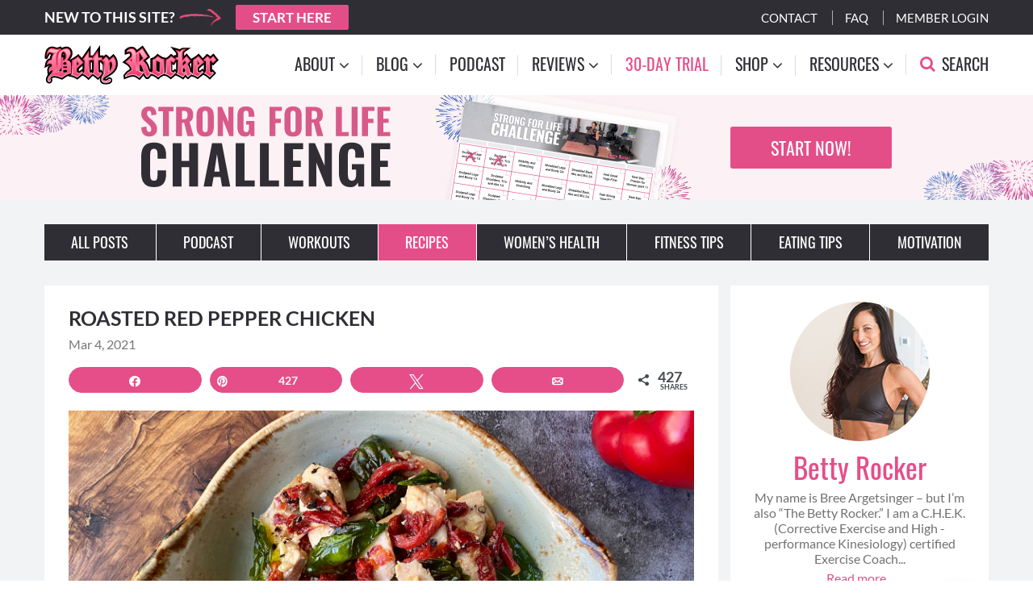

--- FILE ---
content_type: text/html; charset=UTF-8
request_url: https://thebettyrocker.com/roasted-red-pepper-chicken/
body_size: 21226
content:
<!DOCTYPE html>
<html lang="en-US">
<head >
<meta charset="UTF-8" />
<meta name="viewport" content="width=device-width, initial-scale=1" />
<meta name='robots' content='index, follow, max-image-preview:large, max-snippet:-1, max-video-preview:-1' />

<!-- Social Warfare v4.5.6 https://warfareplugins.com - BEGINNING OF OUTPUT -->
<meta property="og:description" content="I've been experimenting with new recipes in the kitchen lately and this one was too good not to">
<meta property="og:title" content="Roasted Red Pepper Chicken">
<meta property="article_author" content="BettyRocker">
<meta property="article_publisher" content="BettyRocker">
<meta property="og:image" content="https://thebettyrocker.com/wp-content/uploads/2021/03/Red-Pepper-chicken-feature-1.png">
<meta property="fb:app_id" content="529576650555031">
<meta property="og:type" content="article">
<meta property="og:url" content="https://thebettyrocker.com/roasted-red-pepper-chicken/">
<meta property="og:site_name" content="The Betty Rocker">
<meta property="article:published_time" content="2021-03-04T09:56:44-05:00">
<meta property="article:modified_time" content="2021-04-14T14:46:21-04:00">
<meta property="og:updated_time" content="2021-04-14T14:46:21-04:00">
<meta name="twitter:title" content="Roasted Red Pepper Chicken">
<meta name="twitter:description" content="I've been experimenting with new recipes in the kitchen lately and this one was too good not to">
<meta name="twitter:image" content="https://thebettyrocker.com/wp-content/uploads/2021/03/Red-Pepper-chicken-feature-1.png">
<meta name="twitter:site" content="@bettyrockershow">
<meta name="twitter:creator" content="@bettyrockershow">
<meta name="twitter:card" content="summary_large_image">
<style type="text/css"> .swp_default_custom_color a {color:white} .swp_social_panel.swp_default_custom_color .nc_tweetContainer { background-color:#E54E89; border:1px solid #E54E89; } html body .swp_individual_custom_color_outlines .nc_tweetContainer:not(.total_shares):hover a {color:#302e35 !important} html body .swp_individual_custom_color_outlines .nc_tweetContainer:not(.total_shares):hover { background-color: transparent !important; border:1px solid #302e35!important ; } .swp_default_custom_color a {color:white} .swp_social_panel.swp_default_custom_color .nc_tweetContainer { background-color:#E54E89; border:1px solid #E54E89; } html body .swp_individual_custom_color_outlines .nc_tweetContainer:not(.total_shares):hover a {color:#302e35 !important} html body .swp_individual_custom_color_outlines .nc_tweetContainer:not(.total_shares):hover { background-color: transparent !important; border:1px solid #302e35!important ; } </style><style>
	@font-face {
		font-family: "sw-icon-font";
		src:url("https://thebettyrocker.com/wp-content/plugins/social-warfare/assets/fonts/sw-icon-font.eot?ver=4.5.6");
		src:url("https://thebettyrocker.com/wp-content/plugins/social-warfare/assets/fonts/sw-icon-font.eot?ver=4.5.6#iefix") format("embedded-opentype"),
		url("https://thebettyrocker.com/wp-content/plugins/social-warfare/assets/fonts/sw-icon-font.woff?ver=4.5.6") format("woff"),
		url("https://thebettyrocker.com/wp-content/plugins/social-warfare/assets/fonts/sw-icon-font.ttf?ver=4.5.6") format("truetype"),
		url("https://thebettyrocker.com/wp-content/plugins/social-warfare/assets/fonts/sw-icon-font.svg?ver=4.5.6#1445203416") format("svg");
		font-weight: normal;
		font-style: normal;
		font-display:block;
	}
</style>
<!-- Social Warfare v4.5.6 https://warfareplugins.com - END OF OUTPUT -->


    <link rel="preload" as="font" type="font/woff2" crossorigin="anonymous" href="https://thebettyrocker.com/wp-content/themes/bettyrocker/assets/fonts/oswald/oswald-v35-latin-700.woff2"/>
    <link rel="preload" as="font" type="font/woff2" crossorigin="anonymous" href="https://thebettyrocker.com/wp-content/themes/bettyrocker/assets/fonts/oswald/oswald-v35-latin-regular.woff2"/>
    <link rel="preload" as="font" type="font/woff2" crossorigin="anonymous" href="https://thebettyrocker.com/wp-content/themes/bettyrocker/assets/fonts/oswald/oswald-v35-latin-500.woff2"/>
    <link rel="preload" as="font" type="font/woff2" crossorigin="anonymous" href="https://thebettyrocker.com/wp-content/themes/bettyrocker/assets/fonts/oswald/oswald-v35-latin-600.woff2"/>
    <link rel="preload" as="font" type="font/woff2" crossorigin="anonymous" href="https://thebettyrocker.com/wp-content/themes/bettyrocker/assets/fonts/lato/lato-v17-latin-regular.woff2"/>
    <link rel="preload" as="font" type="font/woff2" crossorigin="anonymous" href="https://thebettyrocker.com/wp-content/themes/bettyrocker/assets/fonts/lato/lato-v17-latin-700.woff2"/>
    <link rel="preload" as="font" type="font/woff2" crossorigin="anonymous" href="https://thebettyrocker.com/wp-content/themes/bettyrocker/assets/fonts/lato/lato-v17-latin-900.woff2"/>
    <link rel="preload" as="font" type="font/woff2" crossorigin="anonymous" href="https://thebettyrocker.com/wp-content/themes/bettyrocker/assets/fonts/fa-regular-400.woff2"/>


	<!-- This site is optimized with the Yoast SEO plugin v26.7 - https://yoast.com/wordpress/plugins/seo/ -->
	<title>Roasted Red Pepper Chicken - The Betty Rocker</title>
<link data-rocket-prefetch href="https://www.speakpipe.com" rel="dns-prefetch">
<link data-rocket-prefetch href="https://thebettyrocker.disqus.com" rel="dns-prefetch"><link rel="preload" data-rocket-preload as="image" href="https://thebettyrocker.com/wp-content/uploads/2021/03/Red-Pepper-chicken-feature-2.png" imagesrcset="https://thebettyrocker.com/wp-content/uploads/2021/03/Red-Pepper-chicken-feature-2.png 810w, https://thebettyrocker.com/wp-content/uploads/2021/03/Red-Pepper-chicken-feature-2-300x167.png 300w, https://thebettyrocker.com/wp-content/uploads/2021/03/Red-Pepper-chicken-feature-2-768x427.png 768w" imagesizes="(max-width: 810px) 100vw, 810px" fetchpriority="high">
	<link rel="canonical" href="https://thebettyrocker.com/roasted-red-pepper-chicken/" />
	<meta name="twitter:label1" content="Written by" />
	<meta name="twitter:data1" content="BettyRocker" />
	<meta name="twitter:label2" content="Est. reading time" />
	<meta name="twitter:data2" content="3 minutes" />
	<script type="application/ld+json" class="yoast-schema-graph">{"@context":"https://schema.org","@graph":[{"@type":"Article","@id":"https://thebettyrocker.com/roasted-red-pepper-chicken/#article","isPartOf":{"@id":"https://thebettyrocker.com/roasted-red-pepper-chicken/"},"author":{"name":"BettyRocker","@id":"https://thebettyrocker.com/#/schema/person/0a13ce68a37a63ac7d9f8cccb6492dda"},"headline":"Roasted Red Pepper Chicken","datePublished":"2021-03-04T17:56:44+00:00","dateModified":"2021-04-14T22:46:21+00:00","mainEntityOfPage":{"@id":"https://thebettyrocker.com/roasted-red-pepper-chicken/"},"wordCount":557,"commentCount":0,"publisher":{"@id":"https://thebettyrocker.com/#organization"},"image":{"@id":"https://thebettyrocker.com/roasted-red-pepper-chicken/#primaryimage"},"thumbnailUrl":"https://thebettyrocker.com/wp-content/uploads/2021/03/Red-Pepper-chicken-feature-1.png","keywords":["betty rocker","chicken","recipe","red pepper","roasted"],"articleSection":["Entrees","Recipes"],"inLanguage":"en-US","potentialAction":[{"@type":"CommentAction","name":"Comment","target":["https://thebettyrocker.com/roasted-red-pepper-chicken/#respond"]}]},{"@type":"WebPage","@id":"https://thebettyrocker.com/roasted-red-pepper-chicken/","url":"https://thebettyrocker.com/roasted-red-pepper-chicken/","name":"Roasted Red Pepper Chicken - The Betty Rocker","isPartOf":{"@id":"https://thebettyrocker.com/#website"},"primaryImageOfPage":{"@id":"https://thebettyrocker.com/roasted-red-pepper-chicken/#primaryimage"},"image":{"@id":"https://thebettyrocker.com/roasted-red-pepper-chicken/#primaryimage"},"thumbnailUrl":"https://thebettyrocker.com/wp-content/uploads/2021/03/Red-Pepper-chicken-feature-1.png","datePublished":"2021-03-04T17:56:44+00:00","dateModified":"2021-04-14T22:46:21+00:00","breadcrumb":{"@id":"https://thebettyrocker.com/roasted-red-pepper-chicken/#breadcrumb"},"inLanguage":"en-US","potentialAction":[{"@type":"ReadAction","target":["https://thebettyrocker.com/roasted-red-pepper-chicken/"]}]},{"@type":"ImageObject","inLanguage":"en-US","@id":"https://thebettyrocker.com/roasted-red-pepper-chicken/#primaryimage","url":"https://thebettyrocker.com/wp-content/uploads/2021/03/Red-Pepper-chicken-feature-1.png","contentUrl":"https://thebettyrocker.com/wp-content/uploads/2021/03/Red-Pepper-chicken-feature-1.png","width":810,"height":450,"caption":"roasted, red pepper, chicken, recipe, betty rocker"},{"@type":"BreadcrumbList","@id":"https://thebettyrocker.com/roasted-red-pepper-chicken/#breadcrumb","itemListElement":[{"@type":"ListItem","position":1,"name":"Home","item":"https://thebettyrocker.com/"},{"@type":"ListItem","position":2,"name":"Roasted Red Pepper Chicken"}]},{"@type":"WebSite","@id":"https://thebettyrocker.com/#website","url":"https://thebettyrocker.com/","name":"The Betty Rocker","description":"Adventures in a Healthy Lifestyle of Awesome","publisher":{"@id":"https://thebettyrocker.com/#organization"},"potentialAction":[{"@type":"SearchAction","target":{"@type":"EntryPoint","urlTemplate":"https://thebettyrocker.com/?s={search_term_string}"},"query-input":{"@type":"PropertyValueSpecification","valueRequired":true,"valueName":"search_term_string"}}],"inLanguage":"en-US"},{"@type":"Organization","@id":"https://thebettyrocker.com/#organization","name":"The Betty Rocker","url":"https://thebettyrocker.com/","logo":{"@type":"ImageObject","inLanguage":"en-US","@id":"https://thebettyrocker.com/#/schema/logo/image/","url":"https://thebettyrocker.com/wp-content/uploads/2020/09/BETTY-ROCKER-LOGO-2.svg","contentUrl":"https://thebettyrocker.com/wp-content/uploads/2020/09/BETTY-ROCKER-LOGO-2.svg","caption":"The Betty Rocker"},"image":{"@id":"https://thebettyrocker.com/#/schema/logo/image/"}},{"@type":"Person","@id":"https://thebettyrocker.com/#/schema/person/0a13ce68a37a63ac7d9f8cccb6492dda","name":"BettyRocker","image":{"@type":"ImageObject","inLanguage":"en-US","@id":"https://thebettyrocker.com/#/schema/person/image/","url":"https://secure.gravatar.com/avatar/cb12a1d9beecdef40f4b0bb860a89e7a75c7cd3ab79b87ccd7b4f520e041bc86?s=96&d=mm&r=g","contentUrl":"https://secure.gravatar.com/avatar/cb12a1d9beecdef40f4b0bb860a89e7a75c7cd3ab79b87ccd7b4f520e041bc86?s=96&d=mm&r=g","caption":"BettyRocker"},"url":"https://thebettyrocker.com/author/ninjette77/"}]}</script>
	<!-- / Yoast SEO plugin. -->



<link rel="alternate" type="application/rss+xml" title="The Betty Rocker &raquo; Feed" href="https://thebettyrocker.com/feed/" />
<link rel="alternate" type="application/rss+xml" title="The Betty Rocker &raquo; Comments Feed" href="https://thebettyrocker.com/comments/feed/" />
<link rel="alternate" type="application/rss+xml" title="The Betty Rocker &raquo; Roasted Red Pepper Chicken Comments Feed" href="https://thebettyrocker.com/roasted-red-pepper-chicken/feed/" />
<link rel="alternate" title="oEmbed (JSON)" type="application/json+oembed" href="https://thebettyrocker.com/wp-json/oembed/1.0/embed?url=https%3A%2F%2Fthebettyrocker.com%2Froasted-red-pepper-chicken%2F" />
<link rel="alternate" title="oEmbed (XML)" type="text/xml+oembed" href="https://thebettyrocker.com/wp-json/oembed/1.0/embed?url=https%3A%2F%2Fthebettyrocker.com%2Froasted-red-pepper-chicken%2F&#038;format=xml" />
<style id='wp-img-auto-sizes-contain-inline-css' type='text/css'>
img:is([sizes=auto i],[sizes^="auto," i]){contain-intrinsic-size:3000px 1500px}
/*# sourceURL=wp-img-auto-sizes-contain-inline-css */
</style>
<link rel='stylesheet' id='the-betty-rocker-css' href='https://thebettyrocker.com/wp-content/themes/bettyrocker/style.css?ver=8.6.1' type='text/css' media='all' />
<style id='wp-emoji-styles-inline-css' type='text/css'>

	img.wp-smiley, img.emoji {
		display: inline !important;
		border: none !important;
		box-shadow: none !important;
		height: 1em !important;
		width: 1em !important;
		margin: 0 0.07em !important;
		vertical-align: -0.1em !important;
		background: none !important;
		padding: 0 !important;
	}
/*# sourceURL=wp-emoji-styles-inline-css */
</style>
<style id='wp-block-library-inline-css' type='text/css'>
:root{--wp-block-synced-color:#7a00df;--wp-block-synced-color--rgb:122,0,223;--wp-bound-block-color:var(--wp-block-synced-color);--wp-editor-canvas-background:#ddd;--wp-admin-theme-color:#007cba;--wp-admin-theme-color--rgb:0,124,186;--wp-admin-theme-color-darker-10:#006ba1;--wp-admin-theme-color-darker-10--rgb:0,107,160.5;--wp-admin-theme-color-darker-20:#005a87;--wp-admin-theme-color-darker-20--rgb:0,90,135;--wp-admin-border-width-focus:2px}@media (min-resolution:192dpi){:root{--wp-admin-border-width-focus:1.5px}}.wp-element-button{cursor:pointer}:root .has-very-light-gray-background-color{background-color:#eee}:root .has-very-dark-gray-background-color{background-color:#313131}:root .has-very-light-gray-color{color:#eee}:root .has-very-dark-gray-color{color:#313131}:root .has-vivid-green-cyan-to-vivid-cyan-blue-gradient-background{background:linear-gradient(135deg,#00d084,#0693e3)}:root .has-purple-crush-gradient-background{background:linear-gradient(135deg,#34e2e4,#4721fb 50%,#ab1dfe)}:root .has-hazy-dawn-gradient-background{background:linear-gradient(135deg,#faaca8,#dad0ec)}:root .has-subdued-olive-gradient-background{background:linear-gradient(135deg,#fafae1,#67a671)}:root .has-atomic-cream-gradient-background{background:linear-gradient(135deg,#fdd79a,#004a59)}:root .has-nightshade-gradient-background{background:linear-gradient(135deg,#330968,#31cdcf)}:root .has-midnight-gradient-background{background:linear-gradient(135deg,#020381,#2874fc)}:root{--wp--preset--font-size--normal:16px;--wp--preset--font-size--huge:42px}.has-regular-font-size{font-size:1em}.has-larger-font-size{font-size:2.625em}.has-normal-font-size{font-size:var(--wp--preset--font-size--normal)}.has-huge-font-size{font-size:var(--wp--preset--font-size--huge)}.has-text-align-center{text-align:center}.has-text-align-left{text-align:left}.has-text-align-right{text-align:right}.has-fit-text{white-space:nowrap!important}#end-resizable-editor-section{display:none}.aligncenter{clear:both}.items-justified-left{justify-content:flex-start}.items-justified-center{justify-content:center}.items-justified-right{justify-content:flex-end}.items-justified-space-between{justify-content:space-between}.screen-reader-text{border:0;clip-path:inset(50%);height:1px;margin:-1px;overflow:hidden;padding:0;position:absolute;width:1px;word-wrap:normal!important}.screen-reader-text:focus{background-color:#ddd;clip-path:none;color:#444;display:block;font-size:1em;height:auto;left:5px;line-height:normal;padding:15px 23px 14px;text-decoration:none;top:5px;width:auto;z-index:100000}html :where(.has-border-color){border-style:solid}html :where([style*=border-top-color]){border-top-style:solid}html :where([style*=border-right-color]){border-right-style:solid}html :where([style*=border-bottom-color]){border-bottom-style:solid}html :where([style*=border-left-color]){border-left-style:solid}html :where([style*=border-width]){border-style:solid}html :where([style*=border-top-width]){border-top-style:solid}html :where([style*=border-right-width]){border-right-style:solid}html :where([style*=border-bottom-width]){border-bottom-style:solid}html :where([style*=border-left-width]){border-left-style:solid}html :where(img[class*=wp-image-]){height:auto;max-width:100%}:where(figure){margin:0 0 1em}html :where(.is-position-sticky){--wp-admin--admin-bar--position-offset:var(--wp-admin--admin-bar--height,0px)}@media screen and (max-width:600px){html :where(.is-position-sticky){--wp-admin--admin-bar--position-offset:0px}}

/*# sourceURL=wp-block-library-inline-css */
</style><style id='global-styles-inline-css' type='text/css'>
:root{--wp--preset--aspect-ratio--square: 1;--wp--preset--aspect-ratio--4-3: 4/3;--wp--preset--aspect-ratio--3-4: 3/4;--wp--preset--aspect-ratio--3-2: 3/2;--wp--preset--aspect-ratio--2-3: 2/3;--wp--preset--aspect-ratio--16-9: 16/9;--wp--preset--aspect-ratio--9-16: 9/16;--wp--preset--color--black: #000000;--wp--preset--color--cyan-bluish-gray: #abb8c3;--wp--preset--color--white: #ffffff;--wp--preset--color--pale-pink: #f78da7;--wp--preset--color--vivid-red: #cf2e2e;--wp--preset--color--luminous-vivid-orange: #ff6900;--wp--preset--color--luminous-vivid-amber: #fcb900;--wp--preset--color--light-green-cyan: #7bdcb5;--wp--preset--color--vivid-green-cyan: #00d084;--wp--preset--color--pale-cyan-blue: #8ed1fc;--wp--preset--color--vivid-cyan-blue: #0693e3;--wp--preset--color--vivid-purple: #9b51e0;--wp--preset--gradient--vivid-cyan-blue-to-vivid-purple: linear-gradient(135deg,rgb(6,147,227) 0%,rgb(155,81,224) 100%);--wp--preset--gradient--light-green-cyan-to-vivid-green-cyan: linear-gradient(135deg,rgb(122,220,180) 0%,rgb(0,208,130) 100%);--wp--preset--gradient--luminous-vivid-amber-to-luminous-vivid-orange: linear-gradient(135deg,rgb(252,185,0) 0%,rgb(255,105,0) 100%);--wp--preset--gradient--luminous-vivid-orange-to-vivid-red: linear-gradient(135deg,rgb(255,105,0) 0%,rgb(207,46,46) 100%);--wp--preset--gradient--very-light-gray-to-cyan-bluish-gray: linear-gradient(135deg,rgb(238,238,238) 0%,rgb(169,184,195) 100%);--wp--preset--gradient--cool-to-warm-spectrum: linear-gradient(135deg,rgb(74,234,220) 0%,rgb(151,120,209) 20%,rgb(207,42,186) 40%,rgb(238,44,130) 60%,rgb(251,105,98) 80%,rgb(254,248,76) 100%);--wp--preset--gradient--blush-light-purple: linear-gradient(135deg,rgb(255,206,236) 0%,rgb(152,150,240) 100%);--wp--preset--gradient--blush-bordeaux: linear-gradient(135deg,rgb(254,205,165) 0%,rgb(254,45,45) 50%,rgb(107,0,62) 100%);--wp--preset--gradient--luminous-dusk: linear-gradient(135deg,rgb(255,203,112) 0%,rgb(199,81,192) 50%,rgb(65,88,208) 100%);--wp--preset--gradient--pale-ocean: linear-gradient(135deg,rgb(255,245,203) 0%,rgb(182,227,212) 50%,rgb(51,167,181) 100%);--wp--preset--gradient--electric-grass: linear-gradient(135deg,rgb(202,248,128) 0%,rgb(113,206,126) 100%);--wp--preset--gradient--midnight: linear-gradient(135deg,rgb(2,3,129) 0%,rgb(40,116,252) 100%);--wp--preset--font-size--small: 13px;--wp--preset--font-size--medium: 20px;--wp--preset--font-size--large: 36px;--wp--preset--font-size--x-large: 42px;--wp--preset--spacing--20: 0.44rem;--wp--preset--spacing--30: 0.67rem;--wp--preset--spacing--40: 1rem;--wp--preset--spacing--50: 1.5rem;--wp--preset--spacing--60: 2.25rem;--wp--preset--spacing--70: 3.38rem;--wp--preset--spacing--80: 5.06rem;--wp--preset--shadow--natural: 6px 6px 9px rgba(0, 0, 0, 0.2);--wp--preset--shadow--deep: 12px 12px 50px rgba(0, 0, 0, 0.4);--wp--preset--shadow--sharp: 6px 6px 0px rgba(0, 0, 0, 0.2);--wp--preset--shadow--outlined: 6px 6px 0px -3px rgb(255, 255, 255), 6px 6px rgb(0, 0, 0);--wp--preset--shadow--crisp: 6px 6px 0px rgb(0, 0, 0);}:where(.is-layout-flex){gap: 0.5em;}:where(.is-layout-grid){gap: 0.5em;}body .is-layout-flex{display: flex;}.is-layout-flex{flex-wrap: wrap;align-items: center;}.is-layout-flex > :is(*, div){margin: 0;}body .is-layout-grid{display: grid;}.is-layout-grid > :is(*, div){margin: 0;}:where(.wp-block-columns.is-layout-flex){gap: 2em;}:where(.wp-block-columns.is-layout-grid){gap: 2em;}:where(.wp-block-post-template.is-layout-flex){gap: 1.25em;}:where(.wp-block-post-template.is-layout-grid){gap: 1.25em;}.has-black-color{color: var(--wp--preset--color--black) !important;}.has-cyan-bluish-gray-color{color: var(--wp--preset--color--cyan-bluish-gray) !important;}.has-white-color{color: var(--wp--preset--color--white) !important;}.has-pale-pink-color{color: var(--wp--preset--color--pale-pink) !important;}.has-vivid-red-color{color: var(--wp--preset--color--vivid-red) !important;}.has-luminous-vivid-orange-color{color: var(--wp--preset--color--luminous-vivid-orange) !important;}.has-luminous-vivid-amber-color{color: var(--wp--preset--color--luminous-vivid-amber) !important;}.has-light-green-cyan-color{color: var(--wp--preset--color--light-green-cyan) !important;}.has-vivid-green-cyan-color{color: var(--wp--preset--color--vivid-green-cyan) !important;}.has-pale-cyan-blue-color{color: var(--wp--preset--color--pale-cyan-blue) !important;}.has-vivid-cyan-blue-color{color: var(--wp--preset--color--vivid-cyan-blue) !important;}.has-vivid-purple-color{color: var(--wp--preset--color--vivid-purple) !important;}.has-black-background-color{background-color: var(--wp--preset--color--black) !important;}.has-cyan-bluish-gray-background-color{background-color: var(--wp--preset--color--cyan-bluish-gray) !important;}.has-white-background-color{background-color: var(--wp--preset--color--white) !important;}.has-pale-pink-background-color{background-color: var(--wp--preset--color--pale-pink) !important;}.has-vivid-red-background-color{background-color: var(--wp--preset--color--vivid-red) !important;}.has-luminous-vivid-orange-background-color{background-color: var(--wp--preset--color--luminous-vivid-orange) !important;}.has-luminous-vivid-amber-background-color{background-color: var(--wp--preset--color--luminous-vivid-amber) !important;}.has-light-green-cyan-background-color{background-color: var(--wp--preset--color--light-green-cyan) !important;}.has-vivid-green-cyan-background-color{background-color: var(--wp--preset--color--vivid-green-cyan) !important;}.has-pale-cyan-blue-background-color{background-color: var(--wp--preset--color--pale-cyan-blue) !important;}.has-vivid-cyan-blue-background-color{background-color: var(--wp--preset--color--vivid-cyan-blue) !important;}.has-vivid-purple-background-color{background-color: var(--wp--preset--color--vivid-purple) !important;}.has-black-border-color{border-color: var(--wp--preset--color--black) !important;}.has-cyan-bluish-gray-border-color{border-color: var(--wp--preset--color--cyan-bluish-gray) !important;}.has-white-border-color{border-color: var(--wp--preset--color--white) !important;}.has-pale-pink-border-color{border-color: var(--wp--preset--color--pale-pink) !important;}.has-vivid-red-border-color{border-color: var(--wp--preset--color--vivid-red) !important;}.has-luminous-vivid-orange-border-color{border-color: var(--wp--preset--color--luminous-vivid-orange) !important;}.has-luminous-vivid-amber-border-color{border-color: var(--wp--preset--color--luminous-vivid-amber) !important;}.has-light-green-cyan-border-color{border-color: var(--wp--preset--color--light-green-cyan) !important;}.has-vivid-green-cyan-border-color{border-color: var(--wp--preset--color--vivid-green-cyan) !important;}.has-pale-cyan-blue-border-color{border-color: var(--wp--preset--color--pale-cyan-blue) !important;}.has-vivid-cyan-blue-border-color{border-color: var(--wp--preset--color--vivid-cyan-blue) !important;}.has-vivid-purple-border-color{border-color: var(--wp--preset--color--vivid-purple) !important;}.has-vivid-cyan-blue-to-vivid-purple-gradient-background{background: var(--wp--preset--gradient--vivid-cyan-blue-to-vivid-purple) !important;}.has-light-green-cyan-to-vivid-green-cyan-gradient-background{background: var(--wp--preset--gradient--light-green-cyan-to-vivid-green-cyan) !important;}.has-luminous-vivid-amber-to-luminous-vivid-orange-gradient-background{background: var(--wp--preset--gradient--luminous-vivid-amber-to-luminous-vivid-orange) !important;}.has-luminous-vivid-orange-to-vivid-red-gradient-background{background: var(--wp--preset--gradient--luminous-vivid-orange-to-vivid-red) !important;}.has-very-light-gray-to-cyan-bluish-gray-gradient-background{background: var(--wp--preset--gradient--very-light-gray-to-cyan-bluish-gray) !important;}.has-cool-to-warm-spectrum-gradient-background{background: var(--wp--preset--gradient--cool-to-warm-spectrum) !important;}.has-blush-light-purple-gradient-background{background: var(--wp--preset--gradient--blush-light-purple) !important;}.has-blush-bordeaux-gradient-background{background: var(--wp--preset--gradient--blush-bordeaux) !important;}.has-luminous-dusk-gradient-background{background: var(--wp--preset--gradient--luminous-dusk) !important;}.has-pale-ocean-gradient-background{background: var(--wp--preset--gradient--pale-ocean) !important;}.has-electric-grass-gradient-background{background: var(--wp--preset--gradient--electric-grass) !important;}.has-midnight-gradient-background{background: var(--wp--preset--gradient--midnight) !important;}.has-small-font-size{font-size: var(--wp--preset--font-size--small) !important;}.has-medium-font-size{font-size: var(--wp--preset--font-size--medium) !important;}.has-large-font-size{font-size: var(--wp--preset--font-size--large) !important;}.has-x-large-font-size{font-size: var(--wp--preset--font-size--x-large) !important;}
/*# sourceURL=global-styles-inline-css */
</style>

<style id='classic-theme-styles-inline-css' type='text/css'>
/*! This file is auto-generated */
.wp-block-button__link{color:#fff;background-color:#32373c;border-radius:9999px;box-shadow:none;text-decoration:none;padding:calc(.667em + 2px) calc(1.333em + 2px);font-size:1.125em}.wp-block-file__button{background:#32373c;color:#fff;text-decoration:none}
/*# sourceURL=/wp-includes/css/classic-themes.min.css */
</style>
<link rel='stylesheet' id='social_warfare-css' href='https://thebettyrocker.com/wp-content/plugins/social-warfare/assets/css/style.min.css?ver=4.5.6' type='text/css' media='all' />
<link data-minify="1" rel='stylesheet' id='font-awesome-css' href='https://thebettyrocker.com/wp-content/cache/min/1/wp-content/themes/bettyrocker/assets/css/font-awesome.min.css?ver=1766400130' type='text/css' media='all' />
<link data-minify="1" rel='stylesheet' id='simplebar-css-css' href='https://thebettyrocker.com/wp-content/cache/min/1/wp-content/themes/bettyrocker/assets/css/simplebar.css?ver=1766400130' type='text/css' media='all' />
<link data-minify="1" rel='stylesheet' id='reset-css-new-css' href='https://thebettyrocker.com/wp-content/cache/min/1/wp-content/themes/bettyrocker/assets/css/reset.css?ver=1766400130' type='text/css' media='all' />
<link data-minify="1" rel='stylesheet' id='grid-css-css' href='https://thebettyrocker.com/wp-content/cache/min/1/wp-content/themes/bettyrocker/assets/css/grid.css?ver=1766400130' type='text/css' media='all' />
<link rel='stylesheet' id='owl-carousel-css-css' href='https://thebettyrocker.com/wp-content/themes/bettyrocker/assets/css/owl.carousel.min.css?ver=6.9' type='text/css' media='all' />
<link rel='stylesheet' id='owl-carousel-theme-css' href='https://thebettyrocker.com/wp-content/themes/bettyrocker/assets/css/owl.theme.default.min.css?ver=6.9' type='text/css' media='all' />
<link rel='stylesheet' id='fancybox-css-css' href='https://thebettyrocker.com/wp-content/themes/bettyrocker/assets/css/jquery.fancybox.min.css?ver=6.9' type='text/css' media='all' />
<link data-minify="1" rel='stylesheet' id='helpers-css-css' href='https://thebettyrocker.com/wp-content/cache/min/1/wp-content/themes/bettyrocker/assets/css/helpers.css?ver=1766400130' type='text/css' media='all' />
<link data-minify="1" rel='stylesheet' id='main-css-css' href='https://thebettyrocker.com/wp-content/cache/min/1/wp-content/themes/bettyrocker/assets/css/main.css?ver=1766400130' type='text/css' media='all' />
<link data-minify="1" rel='stylesheet' id='moove_gdpr_frontend-css' href='https://thebettyrocker.com/wp-content/cache/min/1/wp-content/plugins/gdpr-cookie-compliance/dist/styles/gdpr-main-nf.css?ver=1766400130' type='text/css' media='all' />
<style id='moove_gdpr_frontend-inline-css' type='text/css'>
				#moove_gdpr_cookie_modal .moove-gdpr-modal-content .moove-gdpr-tab-main h3.tab-title, 
				#moove_gdpr_cookie_modal .moove-gdpr-modal-content .moove-gdpr-tab-main span.tab-title,
				#moove_gdpr_cookie_modal .moove-gdpr-modal-content .moove-gdpr-modal-left-content #moove-gdpr-menu li a, 
				#moove_gdpr_cookie_modal .moove-gdpr-modal-content .moove-gdpr-modal-left-content #moove-gdpr-menu li button,
				#moove_gdpr_cookie_modal .moove-gdpr-modal-content .moove-gdpr-modal-left-content .moove-gdpr-branding-cnt a,
				#moove_gdpr_cookie_modal .moove-gdpr-modal-content .moove-gdpr-modal-footer-content .moove-gdpr-button-holder a.mgbutton, 
				#moove_gdpr_cookie_modal .moove-gdpr-modal-content .moove-gdpr-modal-footer-content .moove-gdpr-button-holder button.mgbutton,
				#moove_gdpr_cookie_modal .cookie-switch .cookie-slider:after, 
				#moove_gdpr_cookie_modal .cookie-switch .slider:after, 
				#moove_gdpr_cookie_modal .switch .cookie-slider:after, 
				#moove_gdpr_cookie_modal .switch .slider:after,
				#moove_gdpr_cookie_info_bar .moove-gdpr-info-bar-container .moove-gdpr-info-bar-content p, 
				#moove_gdpr_cookie_info_bar .moove-gdpr-info-bar-container .moove-gdpr-info-bar-content p a,
				#moove_gdpr_cookie_info_bar .moove-gdpr-info-bar-container .moove-gdpr-info-bar-content a.mgbutton, 
				#moove_gdpr_cookie_info_bar .moove-gdpr-info-bar-container .moove-gdpr-info-bar-content button.mgbutton,
				#moove_gdpr_cookie_modal .moove-gdpr-modal-content .moove-gdpr-tab-main .moove-gdpr-tab-main-content h1, 
				#moove_gdpr_cookie_modal .moove-gdpr-modal-content .moove-gdpr-tab-main .moove-gdpr-tab-main-content h2, 
				#moove_gdpr_cookie_modal .moove-gdpr-modal-content .moove-gdpr-tab-main .moove-gdpr-tab-main-content h3, 
				#moove_gdpr_cookie_modal .moove-gdpr-modal-content .moove-gdpr-tab-main .moove-gdpr-tab-main-content h4, 
				#moove_gdpr_cookie_modal .moove-gdpr-modal-content .moove-gdpr-tab-main .moove-gdpr-tab-main-content h5, 
				#moove_gdpr_cookie_modal .moove-gdpr-modal-content .moove-gdpr-tab-main .moove-gdpr-tab-main-content h6,
				#moove_gdpr_cookie_modal .moove-gdpr-modal-content.moove_gdpr_modal_theme_v2 .moove-gdpr-modal-title .tab-title,
				#moove_gdpr_cookie_modal .moove-gdpr-modal-content.moove_gdpr_modal_theme_v2 .moove-gdpr-tab-main h3.tab-title, 
				#moove_gdpr_cookie_modal .moove-gdpr-modal-content.moove_gdpr_modal_theme_v2 .moove-gdpr-tab-main span.tab-title,
				#moove_gdpr_cookie_modal .moove-gdpr-modal-content.moove_gdpr_modal_theme_v2 .moove-gdpr-branding-cnt a {
					font-weight: inherit				}
			#moove_gdpr_cookie_modal,#moove_gdpr_cookie_info_bar,.gdpr_cookie_settings_shortcode_content{font-family:inherit}#moove_gdpr_save_popup_settings_button{background-color:#373737;color:#fff}#moove_gdpr_save_popup_settings_button:hover{background-color:#000}#moove_gdpr_cookie_info_bar .moove-gdpr-info-bar-container .moove-gdpr-info-bar-content a.mgbutton,#moove_gdpr_cookie_info_bar .moove-gdpr-info-bar-container .moove-gdpr-info-bar-content button.mgbutton{background-color:#e54e89}#moove_gdpr_cookie_modal .moove-gdpr-modal-content .moove-gdpr-modal-footer-content .moove-gdpr-button-holder a.mgbutton,#moove_gdpr_cookie_modal .moove-gdpr-modal-content .moove-gdpr-modal-footer-content .moove-gdpr-button-holder button.mgbutton,.gdpr_cookie_settings_shortcode_content .gdpr-shr-button.button-green{background-color:#e54e89;border-color:#e54e89}#moove_gdpr_cookie_modal .moove-gdpr-modal-content .moove-gdpr-modal-footer-content .moove-gdpr-button-holder a.mgbutton:hover,#moove_gdpr_cookie_modal .moove-gdpr-modal-content .moove-gdpr-modal-footer-content .moove-gdpr-button-holder button.mgbutton:hover,.gdpr_cookie_settings_shortcode_content .gdpr-shr-button.button-green:hover{background-color:#fff;color:#e54e89}#moove_gdpr_cookie_modal .moove-gdpr-modal-content .moove-gdpr-modal-close i,#moove_gdpr_cookie_modal .moove-gdpr-modal-content .moove-gdpr-modal-close span.gdpr-icon{background-color:#e54e89;border:1px solid #e54e89}#moove_gdpr_cookie_info_bar span.moove-gdpr-infobar-allow-all.focus-g,#moove_gdpr_cookie_info_bar span.moove-gdpr-infobar-allow-all:focus,#moove_gdpr_cookie_info_bar button.moove-gdpr-infobar-allow-all.focus-g,#moove_gdpr_cookie_info_bar button.moove-gdpr-infobar-allow-all:focus,#moove_gdpr_cookie_info_bar span.moove-gdpr-infobar-reject-btn.focus-g,#moove_gdpr_cookie_info_bar span.moove-gdpr-infobar-reject-btn:focus,#moove_gdpr_cookie_info_bar button.moove-gdpr-infobar-reject-btn.focus-g,#moove_gdpr_cookie_info_bar button.moove-gdpr-infobar-reject-btn:focus,#moove_gdpr_cookie_info_bar span.change-settings-button.focus-g,#moove_gdpr_cookie_info_bar span.change-settings-button:focus,#moove_gdpr_cookie_info_bar button.change-settings-button.focus-g,#moove_gdpr_cookie_info_bar button.change-settings-button:focus{-webkit-box-shadow:0 0 1px 3px #e54e89;-moz-box-shadow:0 0 1px 3px #e54e89;box-shadow:0 0 1px 3px #e54e89}#moove_gdpr_cookie_modal .moove-gdpr-modal-content .moove-gdpr-modal-close i:hover,#moove_gdpr_cookie_modal .moove-gdpr-modal-content .moove-gdpr-modal-close span.gdpr-icon:hover,#moove_gdpr_cookie_info_bar span[data-href]>u.change-settings-button{color:#e54e89}#moove_gdpr_cookie_modal .moove-gdpr-modal-content .moove-gdpr-modal-left-content #moove-gdpr-menu li.menu-item-selected a span.gdpr-icon,#moove_gdpr_cookie_modal .moove-gdpr-modal-content .moove-gdpr-modal-left-content #moove-gdpr-menu li.menu-item-selected button span.gdpr-icon{color:inherit}#moove_gdpr_cookie_modal .moove-gdpr-modal-content .moove-gdpr-modal-left-content #moove-gdpr-menu li a span.gdpr-icon,#moove_gdpr_cookie_modal .moove-gdpr-modal-content .moove-gdpr-modal-left-content #moove-gdpr-menu li button span.gdpr-icon{color:inherit}#moove_gdpr_cookie_modal .gdpr-acc-link{line-height:0;font-size:0;color:transparent;position:absolute}#moove_gdpr_cookie_modal .moove-gdpr-modal-content .moove-gdpr-modal-close:hover i,#moove_gdpr_cookie_modal .moove-gdpr-modal-content .moove-gdpr-modal-left-content #moove-gdpr-menu li a,#moove_gdpr_cookie_modal .moove-gdpr-modal-content .moove-gdpr-modal-left-content #moove-gdpr-menu li button,#moove_gdpr_cookie_modal .moove-gdpr-modal-content .moove-gdpr-modal-left-content #moove-gdpr-menu li button i,#moove_gdpr_cookie_modal .moove-gdpr-modal-content .moove-gdpr-modal-left-content #moove-gdpr-menu li a i,#moove_gdpr_cookie_modal .moove-gdpr-modal-content .moove-gdpr-tab-main .moove-gdpr-tab-main-content a:hover,#moove_gdpr_cookie_info_bar.moove-gdpr-dark-scheme .moove-gdpr-info-bar-container .moove-gdpr-info-bar-content a.mgbutton:hover,#moove_gdpr_cookie_info_bar.moove-gdpr-dark-scheme .moove-gdpr-info-bar-container .moove-gdpr-info-bar-content button.mgbutton:hover,#moove_gdpr_cookie_info_bar.moove-gdpr-dark-scheme .moove-gdpr-info-bar-container .moove-gdpr-info-bar-content a:hover,#moove_gdpr_cookie_info_bar.moove-gdpr-dark-scheme .moove-gdpr-info-bar-container .moove-gdpr-info-bar-content button:hover,#moove_gdpr_cookie_info_bar.moove-gdpr-dark-scheme .moove-gdpr-info-bar-container .moove-gdpr-info-bar-content span.change-settings-button:hover,#moove_gdpr_cookie_info_bar.moove-gdpr-dark-scheme .moove-gdpr-info-bar-container .moove-gdpr-info-bar-content button.change-settings-button:hover,#moove_gdpr_cookie_info_bar.moove-gdpr-dark-scheme .moove-gdpr-info-bar-container .moove-gdpr-info-bar-content u.change-settings-button:hover,#moove_gdpr_cookie_info_bar span[data-href]>u.change-settings-button,#moove_gdpr_cookie_info_bar.moove-gdpr-dark-scheme .moove-gdpr-info-bar-container .moove-gdpr-info-bar-content a.mgbutton.focus-g,#moove_gdpr_cookie_info_bar.moove-gdpr-dark-scheme .moove-gdpr-info-bar-container .moove-gdpr-info-bar-content button.mgbutton.focus-g,#moove_gdpr_cookie_info_bar.moove-gdpr-dark-scheme .moove-gdpr-info-bar-container .moove-gdpr-info-bar-content a.focus-g,#moove_gdpr_cookie_info_bar.moove-gdpr-dark-scheme .moove-gdpr-info-bar-container .moove-gdpr-info-bar-content button.focus-g,#moove_gdpr_cookie_info_bar.moove-gdpr-dark-scheme .moove-gdpr-info-bar-container .moove-gdpr-info-bar-content a.mgbutton:focus,#moove_gdpr_cookie_info_bar.moove-gdpr-dark-scheme .moove-gdpr-info-bar-container .moove-gdpr-info-bar-content button.mgbutton:focus,#moove_gdpr_cookie_info_bar.moove-gdpr-dark-scheme .moove-gdpr-info-bar-container .moove-gdpr-info-bar-content a:focus,#moove_gdpr_cookie_info_bar.moove-gdpr-dark-scheme .moove-gdpr-info-bar-container .moove-gdpr-info-bar-content button:focus,#moove_gdpr_cookie_info_bar.moove-gdpr-dark-scheme .moove-gdpr-info-bar-container .moove-gdpr-info-bar-content span.change-settings-button.focus-g,span.change-settings-button:focus,button.change-settings-button.focus-g,button.change-settings-button:focus,#moove_gdpr_cookie_info_bar.moove-gdpr-dark-scheme .moove-gdpr-info-bar-container .moove-gdpr-info-bar-content u.change-settings-button.focus-g,#moove_gdpr_cookie_info_bar.moove-gdpr-dark-scheme .moove-gdpr-info-bar-container .moove-gdpr-info-bar-content u.change-settings-button:focus{color:#e54e89}#moove_gdpr_cookie_modal .moove-gdpr-branding.focus-g span,#moove_gdpr_cookie_modal .moove-gdpr-modal-content .moove-gdpr-tab-main a.focus-g,#moove_gdpr_cookie_modal .moove-gdpr-modal-content .moove-gdpr-tab-main .gdpr-cd-details-toggle.focus-g{color:#e54e89}#moove_gdpr_cookie_modal.gdpr_lightbox-hide{display:none}#moove_gdpr_cookie_info_bar.gdpr-full-screen-infobar .moove-gdpr-info-bar-container .moove-gdpr-info-bar-content .moove-gdpr-cookie-notice p a{color:#e54e89!important}
/*# sourceURL=moove_gdpr_frontend-inline-css */
</style>
<link data-minify="1" rel='stylesheet' id='gdpr_cc_addon_frontend-css' href='https://thebettyrocker.com/wp-content/cache/min/1/wp-content/plugins/gdpr-cookie-compliance-addon/assets/css/gdpr_cc_addon.css?ver=1766400130' type='text/css' media='all' />
<script type="text/javascript" src="https://thebettyrocker.com/wp-includes/js/jquery/jquery.min.js?ver=3.7.1" id="jquery-core-js"></script>
<script type="text/javascript" src="https://thebettyrocker.com/wp-includes/js/jquery/jquery-migrate.min.js?ver=3.4.1" id="jquery-migrate-js" data-rocket-defer defer></script>
<script type="text/javascript" id="file_uploads_nfpluginsettings-js-extra">
/* <![CDATA[ */
var params = {"clearLogRestUrl":"https://thebettyrocker.com/wp-json/nf-file-uploads/debug-log/delete-all","clearLogButtonId":"file_uploads_clear_debug_logger","downloadLogRestUrl":"https://thebettyrocker.com/wp-json/nf-file-uploads/debug-log/get-all","downloadLogButtonId":"file_uploads_download_debug_logger"};
//# sourceURL=file_uploads_nfpluginsettings-js-extra
/* ]]> */
</script>
<script data-minify="1" type="text/javascript" src="https://thebettyrocker.com/wp-content/cache/min/1/wp-content/plugins/ninja-forms-uploads/assets/js/nfpluginsettings.js?ver=1766400130" id="file_uploads_nfpluginsettings-js" data-rocket-defer defer></script>
<link rel="https://api.w.org/" href="https://thebettyrocker.com/wp-json/" /><link rel="alternate" title="JSON" type="application/json" href="https://thebettyrocker.com/wp-json/wp/v2/posts/5062437" /><link rel="EditURI" type="application/rsd+xml" title="RSD" href="https://thebettyrocker.com/xmlrpc.php?rsd" />
<meta name="generator" content="WordPress 6.9" />
<link rel='shortlink' href='https://thebettyrocker.com/?p=5062437' />
    <link rel="apple-touch-icon" sizes="57x57" href="https://thebettyrocker.com/wp-content/themes/bettyrocker/assets/images/favicon/apple-icon-57x57.png">
    <link rel="apple-touch-icon" sizes="60x60" href="https://thebettyrocker.com/wp-content/themes/bettyrocker/assets/images/favicon/apple-icon-60x60.png">
    <link rel="apple-touch-icon" sizes="72x72" href="https://thebettyrocker.com/wp-content/themes/bettyrocker/assets/images/favicon/apple-icon-72x72.png">
    <link rel="apple-touch-icon" sizes="76x76" href="https://thebettyrocker.com/wp-content/themes/bettyrocker/assets/images/favicon/apple-icon-76x76.png">
    <link rel="apple-touch-icon" sizes="114x114" href="https://thebettyrocker.com/wp-content/themes/bettyrocker/assets/images/favicon/apple-icon-114x114.png">
    <link rel="apple-touch-icon" sizes="120x120" href="https://thebettyrocker.com/wp-content/themes/bettyrocker/assets/images/favicon/apple-icon-120x120.png">
    <link rel="apple-touch-icon" sizes="144x144" href="https://thebettyrocker.com/wp-content/themes/bettyrocker/assets/images/favicon/apple-icon-144x144.png">
    <link rel="apple-touch-icon" sizes="152x152" href="https://thebettyrocker.com/wp-content/themes/bettyrocker/assets/images/favicon/apple-icon-152x152.png">
    <link rel="apple-touch-icon" sizes="180x180" href="https://thebettyrocker.com/wp-content/themes/bettyrocker/assets/images/favicon/apple-icon-180x180.png">
    <link rel="icon" type="image/png" sizes="192x192" href="https://thebettyrocker.com/wp-content/themes/bettyrocker/assets/images/favicon/android-icon-192x192.png">
    <link rel="icon" type="image/png" sizes="32x32" href="https://thebettyrocker.com/wp-content/themes/bettyrocker/assets/images/favicon/favicon-32x32.png">
    <link rel="icon" type="image/png" sizes="96x96" href="https://thebettyrocker.com/wp-content/themes/bettyrocker/assets/images/favicon/favicon-96x96.png">
    <link rel="icon" type="image/png" sizes="16x16" href="https://thebettyrocker.com/wp-content/themes/bettyrocker/assets/images/favicon/favicon-16x16.png">
	        <link href="https://thebettyrocker.com/wp-content/themes/bettyrocker/assets/images/favicon/manifest.json">
	    <meta name="msapplication-TileColor" content="#ffffff">
    <meta name="msapplication-TileImage" content="https://thebettyrocker.com/wp-content/themes/bettyrocker/assets/images/favicon/ms-icon-144x144.png">
    <meta name="theme-color" content="#ffffff">
	    <meta name="viewport" content="width=device-width, initial-scale=1">
	<noscript><style id="rocket-lazyload-nojs-css">.rll-youtube-player, [data-lazy-src]{display:none !important;}</style></noscript><meta name="generator" content="WP Rocket 3.20.3" data-wpr-features="wpr_defer_js wpr_minify_js wpr_lazyload_images wpr_lazyload_iframes wpr_preconnect_external_domains wpr_oci wpr_image_dimensions wpr_minify_css wpr_desktop" /></head>
<body class="wp-singular post-template-default single single-post postid-5062437 single-format-standard wp-custom-logo wp-theme-genesis wp-child-theme-bettyrocker header-full-width content-sidebar genesis-breadcrumbs-hidden">
    <div  class="menu-overlay"></div>

<div  class="site-container">
    <div  class="header-bar-top">
        <div  class="wrap">

			<div class="header-bar-left"><section id="custom_html-3" class="widget_text widget widget_custom_html"><div class="widget_text widget-wrap"><div class="textwidget custom-html-widget"><span >New to this site?</span><a class="btn btn--sm btn--full btn--start-here p--relative txt--uppercase" href="/start-here/" target="">Start Here</a></div></div></section>
</div><div class="header-bar-right"><section id="nav_menu-2" class="widget widget_nav_menu"><div class="widget-wrap"><div class="menu-before-header-container"><ul id="menu-before-header" class="menu"><li id="menu-item-28187" class="d-none d-sm-inline-block menu-item menu-item-type-post_type menu-item-object-page menu-item-28187"><a href="https://thebettyrocker.com/contact/">Contact</a></li>
<li id="menu-item-34399" class="d-none d-sm-inline-block menu-item menu-item-type-post_type menu-item-object-page menu-item-34399"><a href="https://thebettyrocker.com/faq/">Faq</a></li>
<li id="menu-item-34613" class="member-login menu-item menu-item-type-custom menu-item-object-custom menu-item-34613"><a target="_blank" href="https://members.thebettyrocker.com/login/">Member Login</a></li>
</ul></div></div></section>
</div>
        </div>
    </div>
    <div  id="full-screen-search">
        <button type="button" class="close" id="full-screen-search-close">
            <svg xmlns="http://www.w3.org/2000/svg" viewBox="0 0 24 24">
                <path d="M13 12l5-5-1-1-5 5-5-5-1 1 5 5-5 5 1 1 5-5 5 5 1-1z"></path>
            </svg>
        </button>
        <form role="search" method="get" action="https://thebettyrocker.com/" id="full-screen-search-form">
            <div id="full-screen-search-container" class="full-screen-search-container">
                <h2 class="txt--center mb--30">Can I help you <span class="txt--pink">find something?
			</span>
                </h2>
                <div class="d-flex flex-column flex-md-row">
                    <input type="text" name="s" placeholder="You can search for things like chocolate, gluten free, back pain, etc" id="full-screen-search-input" class="search-field"/>
                    <button class="btn btn--sm txt--uppercase font--oswald fs--20" type="submit">
                        <i class="fa fa-search d-inline mr--10 fs--20"> </i>Search
                    </button>
                </div>
            </div>
        </form>
    </div>
<header  class="site-header"><div  class="wrap"><div class="title-area"><a href="https://thebettyrocker.com/" class="custom-logo-link" rel="home"><img width="216" height="49" src="https://thebettyrocker.com/wp-content/uploads/2020/09/BETTY-ROCKER-LOGO-2.svg" class="custom-logo" alt="The Betty Rocker" decoding="async" /></a></div><nav class="nav-primary" aria-label="Main"><div class="wrap"><ul id="menu-header-menu" class="menu genesis-nav-menu menu-primary"><li id="menu-item-5049274" class="menu-item menu-item-type-custom menu-item-object-custom menu-item-has-children menu-item-5049274"><a href="#"><span >About</span></a>
<ul class="sub-menu">
	<li id="menu-item-34406" class="menu-item menu-item-type-post_type menu-item-object-page menu-item-34406"><a href="https://thebettyrocker.com/about/"><span >The Betty Rocker</span></a></li>
	<li id="menu-item-5049064" class="menu-item menu-item-type-post_type menu-item-object-page menu-item-5049064"><a href="https://thebettyrocker.com/about-whole-betty/"><span >Whole Betty</span></a></li>
</ul>
</li>
<li id="menu-item-34658" class="menu-item menu-item-type-post_type menu-item-object-page menu-item-has-children menu-item-34658"><a href="https://thebettyrocker.com/blog/"><span >Blog</span></a>
<ul class="sub-menu">
	<li id="menu-item-34633" class="menu-item menu-item-type-taxonomy menu-item-object-category menu-item-has-children menu-item-34633"><a href="https://thebettyrocker.com/category/my-workouts/"><span >Workouts</span></a>
	<ul class="sub-menu">
		<li id="menu-item-34648" class="menu-item menu-item-type-taxonomy menu-item-object-category menu-item-34648"><a href="https://thebettyrocker.com/category/full-body/"><span >Full Body</span></a></li>
		<li id="menu-item-34635" class="menu-item menu-item-type-taxonomy menu-item-object-category menu-item-34635"><a href="https://thebettyrocker.com/category/abs/"><span >Abs</span></a></li>
		<li id="menu-item-34647" class="menu-item menu-item-type-taxonomy menu-item-object-category menu-item-34647"><a href="https://thebettyrocker.com/category/upper-body/"><span >Upper Body</span></a></li>
		<li id="menu-item-34640" class="menu-item menu-item-type-taxonomy menu-item-object-category menu-item-34640"><a href="https://thebettyrocker.com/category/legs-and-booty/"><span >Legs and Booty</span></a></li>
		<li id="menu-item-5063850" class="menu-item menu-item-type-taxonomy menu-item-object-category menu-item-5063850"><a href="https://thebettyrocker.com/category/yogabarre/"><span >Yoga+Barre</span></a></li>
	</ul>
</li>
	<li id="menu-item-34634" class="menu-item menu-item-type-taxonomy menu-item-object-category current-post-ancestor current-menu-parent current-post-parent menu-item-has-children menu-item-34634"><a href="https://thebettyrocker.com/category/nutrition/"><span >Recipes</span></a>
	<ul class="sub-menu">
		<li id="menu-item-34636" class="menu-item menu-item-type-taxonomy menu-item-object-category menu-item-34636"><a href="https://thebettyrocker.com/category/breakfast-recipes/"><span >Breakfast</span></a></li>
		<li id="menu-item-34652" class="menu-item menu-item-type-taxonomy menu-item-object-category menu-item-34652"><a href="https://thebettyrocker.com/category/smoothies-and-beverages/"><span >Smoothies+Drinks</span></a></li>
		<li id="menu-item-34639" class="menu-item menu-item-type-taxonomy menu-item-object-category current-post-ancestor current-menu-parent current-post-parent menu-item-34639"><a href="https://thebettyrocker.com/category/healthy-entrees/"><span >Entrees</span></a></li>
		<li id="menu-item-34637" class="menu-item menu-item-type-taxonomy menu-item-object-category menu-item-34637"><a href="https://thebettyrocker.com/category/desserts/"><span >Desserts</span></a></li>
		<li id="menu-item-5063848" class="menu-item menu-item-type-taxonomy menu-item-object-category menu-item-5063848"><a href="https://thebettyrocker.com/category/breads-and-muffins/"><span >Breads, Muffins+Bars</span></a></li>
		<li id="menu-item-34645" class="menu-item menu-item-type-taxonomy menu-item-object-category menu-item-34645"><a href="https://thebettyrocker.com/category/sides-and-salads/"><span >Sides, Salads+Spreads</span></a></li>
		<li id="menu-item-34644" class="menu-item menu-item-type-taxonomy menu-item-object-category menu-item-34644"><a href="https://thebettyrocker.com/category/recipe-roundups/"><span >Recipe Roundups</span></a></li>
	</ul>
</li>
	<li id="menu-item-5056525" class="menu-item menu-item-type-taxonomy menu-item-object-category menu-item-5056525"><a href="https://thebettyrocker.com/category/womens-health/"><span >Women&#8217;s Health</span></a></li>
	<li id="menu-item-34641" class="menu-item menu-item-type-taxonomy menu-item-object-category menu-item-34641"><a href="https://thebettyrocker.com/category/keys-to-the-fit-life/"><span >Mindset + Motivation</span></a></li>
	<li id="menu-item-34646" class="menu-item menu-item-type-taxonomy menu-item-object-category menu-item-34646"><a href="https://thebettyrocker.com/category/best-fitness-strategies/"><span >Exercise Tips</span></a></li>
	<li id="menu-item-34638" class="menu-item menu-item-type-taxonomy menu-item-object-category menu-item-34638"><a href="https://thebettyrocker.com/category/eat-like-me/"><span >Healthy Eating Tips</span></a></li>
</ul>
</li>
<li id="menu-item-5054482" class="menu-item menu-item-type-taxonomy menu-item-object-category menu-item-5054482"><a href="https://thebettyrocker.com/category/podcast/"><span >Podcast</span></a></li>
<li id="menu-item-5049748" class="menu-item menu-item-type-custom menu-item-object-custom menu-item-has-children menu-item-5049748"><a href="#"><span >Reviews</span></a>
<ul class="sub-menu">
	<li id="menu-item-34674" class="menu-item menu-item-type-post_type menu-item-object-page menu-item-34674"><a href="https://thebettyrocker.com/success-stories/"><span >Betty Rocker Programs</span></a></li>
	<li id="menu-item-5049749" class="menu-item menu-item-type-post_type menu-item-object-page menu-item-5049749"><a href="https://thebettyrocker.com/supplement-reviews/"><span >Whole Betty Supplements</span></a></li>
</ul>
</li>
<li id="menu-item-5061801" class="txt--pink menu-item menu-item-type-custom menu-item-object-custom menu-item-5061801"><a href="https://shop.thebettyrocker.com/rock-your-life/?promo_id=ryl&#038;promo_name=tbr&#038;promo_creative=30-day-trial&#038;promo_position=top-menu"><span >30-Day Trial</span></a></li>
<li id="menu-item-5067153" class="menu-item menu-item-type-custom menu-item-object-custom menu-item-has-children menu-item-5067153"><a href="https://store.thebettyrocker.com/"><span >Shop</span></a>
<ul class="sub-menu">
	<li id="menu-item-5067152" class="menu-item menu-item-type-custom menu-item-object-custom menu-item-5067152"><a href="https://store.thebettyrocker.com/category/workout-plans/"><span >Workout Plans</span></a></li>
	<li id="menu-item-5067151" class="menu-item menu-item-type-custom menu-item-object-custom menu-item-5067151"><a href="https://store.thebettyrocker.com/category/meal-plans/"><span >Meal Plans</span></a></li>
	<li id="menu-item-28207" class="menu-item menu-item-type-custom menu-item-object-custom menu-item-28207"><a target="_blank" href="https://shop.thebettyrocker.com/rock-your-life/"><span >Rock Your Life</span></a></li>
	<li id="menu-item-5067150" class="menu-item menu-item-type-custom menu-item-object-custom menu-item-5067150"><a href="https://store.thebettyrocker.com/category/supplements/"><span >Supplements</span></a></li>
	<li id="menu-item-40751" class="menu-item menu-item-type-custom menu-item-object-custom menu-item-40751"><a href="https://store.thebettyrocker.com/category/apparel/"><span >Apparel</span></a></li>
	<li id="menu-item-5068040" class="menu-item menu-item-type-custom menu-item-object-custom menu-item-5068040"><a href="https://store.thebettyrocker.com/category/merchandise/"><span >Merchandise</span></a></li>
</ul>
</li>
<li id="menu-item-34396" class="menu-item menu-item-type-post_type menu-item-object-page menu-item-has-children menu-item-34396"><a href="https://thebettyrocker.com/resources/"><span >Resources</span></a>
<ul class="sub-menu">
	<li id="menu-item-40750" class="menu-item menu-item-type-custom menu-item-object-custom menu-item-40750"><a target="_blank" href="https://thebettyrocker.com/app"><span >App</span></a></li>
</ul>
</li>
<li id="menu-item-34426" class="hidden-md hidden-lg menu-item menu-item-type-post_type menu-item-object-page menu-item-34426"><a href="https://thebettyrocker.com/faq/"><span >Faq</span></a></li>
<li id="menu-item-34678" class="hidden-md hidden-lg menu-item menu-item-type-post_type menu-item-object-page menu-item-34678"><a href="https://thebettyrocker.com/contact/"><span >Contact</span></a></li>
<li id="menu-item-34614" class="custom-search menu-item menu-item-type-custom menu-item-object-custom menu-item-34614"><a href="#"><span >Search</span></a></li>
</ul></div></nav></div></header>
    <div  class="call_to_action call_to_action_top" id="wide_call_to_action">
        <script>
            var availableFilesnew = ["call_to_action_40.php","call_to_action_32.php","call_to_action_3.php","call_to_action_35.php","call_to_action_4.php","call_to_action_24.php","call_to_action_23.php","call_to_action_18.php","call_to_action_16.php","call_to_action_11.php","call_to_action_34.php","call_to_action_5.php","call_to_action_33.php","call_to_action_2.php","call_to_action_41.php","call_to_action_10.php","call_to_action_17.php","call_to_action_19.php","call_to_action_22.php","call_to_action_25.php","call_to_action_14.php","call_to_action_13.php","call_to_action_28.php","call_to_action_26.php","call_to_action_21.php","call_to_action_30.php","call_to_action_1.php","call_to_action_37.php","call_to_action_6.php","call_to_action_45.php","call_to_action_39.php","call_to_action_8.php","call_to_action_42.php","call_to_action_20.php","call_to_action_27.php","call_to_action_29.php","call_to_action_12.php","call_to_action_15.php","call_to_action_43.php","call_to_action_38.php","call_to_action_9.php","call_to_action_36.php","call_to_action_7.php","call_to_action_31.php"];
            jQuery(function ($) {
                var randomFilenew = availableFilesnew[Math.floor(Math.random() * availableFilesnew.length)];
                var filename = randomFilenew;
                var banner_name = filename.split('.', 1)[0];
                var banner_id = banner_name.split('_', 4)[3];
                $(".call_to_action_top").attr('data-id', 'cta' + banner_id);
                $(".call_to_action_top").load('https://thebettyrocker.com/wp-content/themes/bettyrocker/template-parts/call_to_action/' + randomFilenew);
            });
        </script>
    </div>

<nav class="nav-secondary" aria-label="Secondary"><div class="wrap"><ul id="menu-categories-menu" class="menu genesis-nav-menu menu-secondary"><li id="menu-item-1045014" class="menu-item menu-item-type-post_type menu-item-object-page menu-item-has-children menu-item-1045014"><a href="https://thebettyrocker.com/blog/all/"><span >All Posts</span></a>
<ul class="sub-menu">
	<li id="menu-item-5057400" class="menu-item menu-item-type-post_type menu-item-object-page menu-item-5057400"><a href="https://thebettyrocker.com/popular-posts/"><span >Popular Posts</span></a></li>
</ul>
</li>
<li id="menu-item-5054481" class="menu-item menu-item-type-taxonomy menu-item-object-category menu-item-5054481"><a href="https://thebettyrocker.com/category/podcast/"><span >Podcast</span></a></li>
<li id="menu-item-34618" class="menu-item menu-item-type-taxonomy menu-item-object-category menu-item-has-children menu-item-34618"><a href="https://thebettyrocker.com/category/my-workouts/"><span >Workouts</span></a>
<ul class="sub-menu">
	<li id="menu-item-34624" class="menu-item menu-item-type-taxonomy menu-item-object-category menu-item-34624"><a href="https://thebettyrocker.com/category/full-body/"><span >Full Body</span></a></li>
	<li id="menu-item-34623" class="menu-item menu-item-type-taxonomy menu-item-object-category menu-item-34623"><a href="https://thebettyrocker.com/category/abs/"><span >Abs</span></a></li>
	<li id="menu-item-34630" class="menu-item menu-item-type-taxonomy menu-item-object-category menu-item-34630"><a href="https://thebettyrocker.com/category/upper-body/"><span >Upper Body</span></a></li>
	<li id="menu-item-34622" class="menu-item menu-item-type-taxonomy menu-item-object-category menu-item-34622"><a href="https://thebettyrocker.com/category/legs-and-booty/"><span >Legs and Booty</span></a></li>
	<li id="menu-item-5063851" class="menu-item menu-item-type-taxonomy menu-item-object-category menu-item-5063851"><a href="https://thebettyrocker.com/category/yogabarre/"><span >Yoga+Barre</span></a></li>
</ul>
</li>
<li id="menu-item-34617" class="menu-item menu-item-type-taxonomy menu-item-object-category current-post-ancestor current-menu-parent current-post-parent menu-item-has-children menu-item-34617"><a href="https://thebettyrocker.com/category/nutrition/"><span >Recipes</span></a>
<ul class="sub-menu">
	<li id="menu-item-34625" class="menu-item menu-item-type-taxonomy menu-item-object-category menu-item-34625"><a href="https://thebettyrocker.com/category/breakfast-recipes/"><span >Breakfast</span></a></li>
	<li id="menu-item-34650" class="menu-item menu-item-type-taxonomy menu-item-object-category menu-item-34650"><a href="https://thebettyrocker.com/category/smoothies-and-beverages/"><span >Smoothies+Drinks</span></a></li>
	<li id="menu-item-34628" class="menu-item menu-item-type-taxonomy menu-item-object-category current-post-ancestor current-menu-parent current-post-parent menu-item-34628"><a href="https://thebettyrocker.com/category/healthy-entrees/"><span >Entrees</span></a></li>
	<li id="menu-item-34629" class="menu-item menu-item-type-taxonomy menu-item-object-category menu-item-34629"><a href="https://thebettyrocker.com/category/desserts/"><span >Desserts</span></a></li>
	<li id="menu-item-5063847" class="menu-item menu-item-type-taxonomy menu-item-object-category menu-item-5063847"><a href="https://thebettyrocker.com/category/breads-and-muffins/"><span >Breads, Muffins+Bars</span></a></li>
	<li id="menu-item-34627" class="menu-item menu-item-type-taxonomy menu-item-object-category menu-item-34627"><a href="https://thebettyrocker.com/category/sides-and-salads/"><span >Sides, Salads+Spreads</span></a></li>
	<li id="menu-item-34631" class="menu-item menu-item-type-taxonomy menu-item-object-category menu-item-34631"><a href="https://thebettyrocker.com/category/recipe-roundups/"><span >Recipe Roundups</span></a></li>
</ul>
</li>
<li id="menu-item-5057398" class="menu-item menu-item-type-taxonomy menu-item-object-category menu-item-5057398"><a href="https://thebettyrocker.com/category/womens-health/"><span >Women&#8217;s Health</span></a></li>
<li id="menu-item-34621" class="menu-item menu-item-type-taxonomy menu-item-object-category menu-item-34621"><a href="https://thebettyrocker.com/category/best-fitness-strategies/"><span >Fitness Tips</span></a></li>
<li id="menu-item-34620" class="menu-item menu-item-type-taxonomy menu-item-object-category menu-item-34620"><a href="https://thebettyrocker.com/category/eat-like-me/"><span >Eating Tips</span></a></li>
<li id="menu-item-5057399" class="menu-item menu-item-type-taxonomy menu-item-object-category menu-item-5057399"><a href="https://thebettyrocker.com/category/keys-to-the-fit-life/"><span >Motivation</span></a></li>
</ul></div></nav><div  class="site-inner"><div  class="content-sidebar-wrap d-flex align-items-start"><main class="content"><article class="post-5062437 post type-post status-publish format-standard has-post-thumbnail category-healthy-entrees category-nutrition tag-betty-rocker tag-chicken tag-recipe tag-red-pepper tag-roasted entry" aria-label="Roasted Red Pepper Chicken"><header class="entry-header"><h1 class="entry-title">Roasted Red Pepper Chicken</h1>
<p class="entry-meta"><time class="entry-time">Mar 4, 2021</time></p></header><div class="entry-content"><div class="swp_social_panel swp_horizontal_panel swp_pill  swp_default_custom_color swp_other_light_gray swp_individual_custom_color_outlines scale-100 scale-full_width" data-min-width="1100" data-float-color="#ffffff" data-float="none" data-float-mobile="none" data-transition="slide" data-post-id="5062437" ><div class="nc_tweetContainer swp_share_button swp_facebook" data-network="facebook"><a class="nc_tweet swp_share_link" rel="nofollow noreferrer noopener" target="_blank" href="https://www.facebook.com/share.php?u=https%3A%2F%2Fthebettyrocker.com%2Froasted-red-pepper-chicken%2F" data-link="https://www.facebook.com/share.php?u=https%3A%2F%2Fthebettyrocker.com%2Froasted-red-pepper-chicken%2F"><span class="swp_count swp_hide"><span class="iconFiller"><span class="spaceManWilly"><i class="sw swp_facebook_icon"></i><span class="swp_share">Share</span></span></span></span></a></div><div class="nc_tweetContainer swp_share_button swp_pinterest" data-network="pinterest"><a rel="nofollow noreferrer noopener" class="nc_tweet swp_share_link noPop" href="https://pinterest.com/pin/create/button/?url=https%3A%2F%2Fthebettyrocker.com%2Froasted-red-pepper-chicken%2F" onClick="event.preventDefault(); 
							var e=document.createElement('script');
							e.setAttribute('type','text/javascript');
							e.setAttribute('charset','UTF-8');
							e.setAttribute('src','//assets.pinterest.com/js/pinmarklet.js?r='+Math.random()*99999999);
							document.body.appendChild(e);
						" ><span class="iconFiller"><span class="spaceManWilly"><i class="sw swp_pinterest_icon"></i><span class="swp_share">Pin</span></span></span><span class="swp_count">427</span></a></div><div class="nc_tweetContainer swp_share_button swp_twitter" data-network="twitter"><a class="nc_tweet swp_share_link" rel="nofollow noreferrer noopener" target="_blank" href="https://twitter.com/intent/tweet?text=Roasted+Red+Pepper+Chicken&url=https%3A%2F%2Fthebettyrocker.com%2Froasted-red-pepper-chicken%2F&via=bettyrockershow" data-link="https://twitter.com/intent/tweet?text=Roasted+Red+Pepper+Chicken&url=https%3A%2F%2Fthebettyrocker.com%2Froasted-red-pepper-chicken%2F&via=bettyrockershow"><span class="swp_count swp_hide"><span class="iconFiller"><span class="spaceManWilly"><i class="sw swp_twitter_icon"></i><span class="swp_share">Tweet</span></span></span></span></a></div><div class="nc_tweetContainer swp_share_button swp_email" data-network="email"><a class="nc_tweet noPop swp_share_link" rel="nofollow noreferrer noopener" href="mailto:?subject=Roasted%20Red%20Pepper%20Chicken&body=I%27ve%20been%20experimenting%20with%20new%20recipes%20in%20the%20kitchen%20lately%20and%20this%20one%20was%20too%20good%20not%20to%0D%0A%0D%0ARead More Here: %20https%3A%2F%2Fthebettyrocker.com%2Froasted-red-pepper-chicken%2F" target="_blank"><span class="swp_count swp_hide"><span class="iconFiller"><span class="spaceManWilly"><i class="sw swp_email_icon"></i><span class="swp_share">Email</span></span></span></span></a></div><div class="nc_tweetContainer swp_share_button total_shares total_sharesalt" ><span class="swp_count ">427 <span class="swp_label">Shares</span></span></div></div><img fetchpriority="high" decoding="async" class="aligncenter size-full wp-image-5063090" src="https://thebettyrocker.com/wp-content/uploads/2021/03/Red-Pepper-chicken-feature-2.png" alt="" width="810" height="450" srcset="https://thebettyrocker.com/wp-content/uploads/2021/03/Red-Pepper-chicken-feature-2.png 810w, https://thebettyrocker.com/wp-content/uploads/2021/03/Red-Pepper-chicken-feature-2-300x167.png 300w, https://thebettyrocker.com/wp-content/uploads/2021/03/Red-Pepper-chicken-feature-2-768x427.png 768w" sizes="(max-width: 810px) 100vw, 810px" />
<p><b>I&#8217;ve been experimenting with new recipes in the kitchen lately and this one was too good not to share! </b></p>
<p>This Roasted Red Pepper Chicken is so easy to make, and you don&#8217;t need many ingredients. You could serve this over a salad, over quinoa, rice or potatoes, or enjoy it just the way it is.</p>
<p>I’ve also included a Vegetarian option in case you prefer not to eat meat or have vegetarians in your life who you know would enjoy this as well.</p>
<p><strong>This recipe is not only good, it&#8217;s also good for you!</strong></p>
<p>Red peppers are a great source of antioxidants such as Vitamin C, which is vital to a properly functioning and healthy immune system (<a href="https://www.researchgate.net/publication/255969817_Antioxidant_Potential_of_Bell_Pepper_Capsicum_annum_L-A_Review" target="_blank" rel="noopener">1</a>) &#8211; something we can all benefit from.</p>
<p><strong>Garlic</strong>, especially raw, is rich in sulfer compounds. Sulfur compounds are important in our diet as they help regulate our blood pressure (<a href="https://www.ncbi.nlm.nih.gov/pmc/articles/PMC6966103/" target="_blank" rel="noopener">2</a>). Garlic can help improve your iron metabolism, and may help regulate fat cell production. (<a href="https://www.ncbi.nlm.nih.gov/pmc/articles/PMC3132946/" target="_blank" rel="noopener">3</a>)</p>
<p><strong>Basil</strong> contains some really beneficial volatile oils that have anti inflammatory benefits – a quality that is great to have after you’ve conquered a tough workout session. It’s also great for your gut health. (<a href="http://ijcrr.com/article_html.php?did=1538" target="_blank" rel="noopener">4</a>)</p>
<p>And whether you choose to use chicken or tempeh in this recipe, you&#8217;re guaranteed a serving of protein to help restore and repair your muscle tissue and reduce night time cravings.</p>

    <div class="feature-box feature-box-16 feature-box-align-center">
		            <div class="box-title"><h3>Roasted Red Pepper Chicken</h3></div>
		        <div class="feature-box-content cf" style="font-size:px"></p>
<p>Yield: <em>3 servings</em><br />
You will need: <em>cutting board, knife, mixing bowl, small baking dish</em><br />
<em>Key</em>: T = Tablespoon; tsp = teaspoon</p>
<p><strong>Ingredients: <img decoding="async" class="alignright size-medium wp-image-5063093" src="https://thebettyrocker.com/wp-content/uploads/2021/03/Roasted-Red-Pepper-Chicken-square-300x300.png" alt="" width="300" height="300" srcset="https://thebettyrocker.com/wp-content/uploads/2021/03/Roasted-Red-Pepper-Chicken-square-300x300.png 300w, https://thebettyrocker.com/wp-content/uploads/2021/03/Roasted-Red-Pepper-Chicken-square-1024x1024.png 1024w, https://thebettyrocker.com/wp-content/uploads/2021/03/Roasted-Red-Pepper-Chicken-square-150x150.png 150w, https://thebettyrocker.com/wp-content/uploads/2021/03/Roasted-Red-Pepper-Chicken-square-768x768.png 768w, https://thebettyrocker.com/wp-content/uploads/2021/03/Roasted-Red-Pepper-Chicken-square.png 1080w" sizes="(max-width: 300px) 100vw, 300px" /></strong></p>
<ul>
<li>1 lb boneless, skinless chicken breast or 16 oz tempeh</li>
<li>8 oz roasted red peppers (in a jar is fine)</li>
<li>1 orange, juice of</li>
<li>2 garlic cloves, minced</li>
<li>8 fresh basil leaves</li>
<li>2 T coconut oil</li>
<li>1/2 tsp sea salt</li>
<li>1/4 tsp black pepper</li>
</ul>
<p><strong>Instructions: </strong></p>
<ol>
<li>Preheat the oven to 350.</li>
<li>Slice the chicken or tempeh into 1-inch strips. Cut up the roasted red peppers into small pieces.</li>
<li>In a small bowl, combine the orange juice, coconut oil (melted), garlic, salt and pepper.</li>
<li>Pour half of the mixture into a small baking dish.</li>
<li>Place the chicken or tempeh, basil leaves and roasted red peppers into the dish and pour the<br />
remaining marinade on top.</li>
<li>Bake for 25 minutes, or until chicken is cooked through.</li>
</ol>
<p></div>
    </div>
	
                <div class="nutrition mb--20 clearfix">
                    <div class="accordion accordion--nutrition p--relative">
                        <h3 class="accordion__title">Nutrition Facts</h3>
                    </div>
                    <div class="accordion-panel accordion-panel--nutrition">
						                            <div class="border-top--1 border--light-gray border-top--sm-0 bg--gray row no-gutters px--8">
								                                    <div class="col-sm-4">
                                        <div class="nutrition__item">
                                            <strong><span class="txt--pink">Serving Size:</span> 1 serving                                            </strong>
                                        </div>
                                    </div>
																                                    <div class="col-sm-4">
                                        <div class="nutrition__item">
                                            <strong><span class="txt--pink">Servings per Recipe:</span> 3                                            </strong></div>
                                    </div>
								
								                                    <div class="col-sm-4">
                                        <div class="nutrition__item">
                                            <strong><span class="txt--pink">Calories per Serving:</span> 297                                            </strong></div>
                                    </div>
								                            </div>
												                            <div class="border-top--1 border--light-gray border-top--sm-0 row no-gutters px--8">
								                                    <div class="col-sm-4">
                                        <div class="nutrition__item">
                                            <strong><span class="txt--pink">Protein:</span> 34 grams                                            </strong>
                                        </div>
                                    </div>
																                                    <div class="col-sm-4">
                                        <div class="nutrition__item">
                                            <strong><span class="txt--pink">Carbohydrates:</span> 9 grams                                            </strong></div>
                                    </div>
																                                    <div class="col-sm-4">
                                        <div class="nutrition__item">
                                            <strong><span class="txt--pink">Fat:</span> 13 grams                                            </strong></div>
                                    </div>
								                            </div>
												                    </div>
                </div>
			
<p><strong>Enjoy! </strong>Let me know below if you make this and how you liked it &#8211; I love hearing from you.</p>
<hr />
<h3 style="text-align: center;"><span style="font-weight: 400;">Looking for some help making healthy eating easy? </span></h3>
<h3 style="text-align: center;"><a href="https://thebettyrocker.com/eating-type-quiz/">Take the quiz and find out your eating type!</a></h3>
<h3 style="text-align: center;"><a href="https://thebettyrocker.com/eating-type-quiz/" target="_blank" rel="noopener"><img decoding="async" class="aligncenter size-full wp-image-5062166" src="data:image/svg+xml,%3Csvg%20xmlns='http://www.w3.org/2000/svg'%20viewBox='0%200%20810%20450'%3E%3C/svg%3E" alt="" width="810" height="450" data-lazy-srcset="https://thebettyrocker.com/wp-content/uploads/2012/12/2-QUIZ-wide-bannersEatingType.png 810w, https://thebettyrocker.com/wp-content/uploads/2012/12/2-QUIZ-wide-bannersEatingType-300x167.png 300w, https://thebettyrocker.com/wp-content/uploads/2012/12/2-QUIZ-wide-bannersEatingType-768x427.png 768w" data-lazy-sizes="(max-width: 810px) 100vw, 810px" data-lazy-src="https://thebettyrocker.com/wp-content/uploads/2012/12/2-QUIZ-wide-bannersEatingType.png" /><noscript><img decoding="async" class="aligncenter size-full wp-image-5062166" src="https://thebettyrocker.com/wp-content/uploads/2012/12/2-QUIZ-wide-bannersEatingType.png" alt="" width="810" height="450" srcset="https://thebettyrocker.com/wp-content/uploads/2012/12/2-QUIZ-wide-bannersEatingType.png 810w, https://thebettyrocker.com/wp-content/uploads/2012/12/2-QUIZ-wide-bannersEatingType-300x167.png 300w, https://thebettyrocker.com/wp-content/uploads/2012/12/2-QUIZ-wide-bannersEatingType-768x427.png 768w" sizes="(max-width: 810px) 100vw, 810px" /></noscript></a></h3>

    <div class="feature-box feature-box-20 feature-box-align-center">
		        <div class="feature-box-content cf" style="font-size:11px"><strong>References:</strong></p>
<ol>
<li>Nadeem, Muhammad et al. &#8220;Antioxidant Potential of Bell Pepper (Capsicum annum L.)-A Review.&#8221; Pakistan Journal of Food Sciences. August 2013. Web. <a href="https://www.researchgate.net/publication/255969817_Antioxidant_Potential_of_Bell_Pepper_Capsicum_annum_L-A_Review" target="_blank" rel="noopener">https://www.researchgate.net/publication/255969817</a></li>
<li>Ried, Karin. &#8220;Garlic lowers blood pressure in hypertensive subjects, improves arterial stiffness and gut microbiota: A review and meta-analysis.&#8221; Experimental and Therapeutic Medicine. February 2020. Web. <a href="https://www.ncbi.nlm.nih.gov/pmc/articles/PMC6966103/" target="_blank" rel="noopener">https://www.ncbi.nlm.nih.gov/pmc/articles/PMC6966103/</a></li>
<li>Bonaventura, Joseph et al. &#8220;Allylation of Intraerythrocytic Hemoglobin by Raw Garlic Extracts.&#8221; Journal of Medicinal Food. August 2010. Web. <a href="https://www.ncbi.nlm.nih.gov/pmc/articles/PMC3132946/" target="_blank" rel="noopener">https://www.ncbi.nlm.nih.gov/pmc/articles/PMC3132946/</a></li>
<li>Bilal, Alia et al. &#8220;Phytochemical and Pharmacological Studies on Ocimum Basilicum Linn &#8211; A Review.&#8221;<br />
International Journal of Current Research and Review. December 2012. Web. <a href="http://ijcrr.com/article_html.php?did=1538" target="_blank" rel="noopener">http://ijcrr.com/article_html.php?did=1538</a></li>
</ol>
<p></div>
    </div>
	
<div class="swp_social_panel swp_horizontal_panel swp_pill  swp_default_custom_color swp_other_light_gray swp_individual_custom_color_outlines scale-100 scale-full_width" data-min-width="1100" data-float-color="#ffffff" data-float="none" data-float-mobile="none" data-transition="slide" data-post-id="5062437" ><div class="nc_tweetContainer swp_share_button swp_facebook" data-network="facebook"><a class="nc_tweet swp_share_link" rel="nofollow noreferrer noopener" target="_blank" href="https://www.facebook.com/share.php?u=https%3A%2F%2Fthebettyrocker.com%2Froasted-red-pepper-chicken%2F" data-link="https://www.facebook.com/share.php?u=https%3A%2F%2Fthebettyrocker.com%2Froasted-red-pepper-chicken%2F"><span class="swp_count swp_hide"><span class="iconFiller"><span class="spaceManWilly"><i class="sw swp_facebook_icon"></i><span class="swp_share">Share</span></span></span></span></a></div><div class="nc_tweetContainer swp_share_button swp_pinterest" data-network="pinterest"><a rel="nofollow noreferrer noopener" class="nc_tweet swp_share_link noPop" href="https://pinterest.com/pin/create/button/?url=https%3A%2F%2Fthebettyrocker.com%2Froasted-red-pepper-chicken%2F" onClick="event.preventDefault(); 
							var e=document.createElement('script');
							e.setAttribute('type','text/javascript');
							e.setAttribute('charset','UTF-8');
							e.setAttribute('src','//assets.pinterest.com/js/pinmarklet.js?r='+Math.random()*99999999);
							document.body.appendChild(e);
						" ><span class="iconFiller"><span class="spaceManWilly"><i class="sw swp_pinterest_icon"></i><span class="swp_share">Pin</span></span></span><span class="swp_count">427</span></a></div><div class="nc_tweetContainer swp_share_button swp_twitter" data-network="twitter"><a class="nc_tweet swp_share_link" rel="nofollow noreferrer noopener" target="_blank" href="https://twitter.com/intent/tweet?text=Roasted+Red+Pepper+Chicken&url=https%3A%2F%2Fthebettyrocker.com%2Froasted-red-pepper-chicken%2F&via=bettyrockershow" data-link="https://twitter.com/intent/tweet?text=Roasted+Red+Pepper+Chicken&url=https%3A%2F%2Fthebettyrocker.com%2Froasted-red-pepper-chicken%2F&via=bettyrockershow"><span class="swp_count swp_hide"><span class="iconFiller"><span class="spaceManWilly"><i class="sw swp_twitter_icon"></i><span class="swp_share">Tweet</span></span></span></span></a></div><div class="nc_tweetContainer swp_share_button swp_email" data-network="email"><a class="nc_tweet noPop swp_share_link" rel="nofollow noreferrer noopener" href="mailto:?subject=Roasted%20Red%20Pepper%20Chicken&body=I%27ve%20been%20experimenting%20with%20new%20recipes%20in%20the%20kitchen%20lately%20and%20this%20one%20was%20too%20good%20not%20to%0D%0A%0D%0ARead More Here: %20https%3A%2F%2Fthebettyrocker.com%2Froasted-red-pepper-chicken%2F" target="_blank"><span class="swp_count swp_hide"><span class="iconFiller"><span class="spaceManWilly"><i class="sw swp_email_icon"></i><span class="swp_share">Email</span></span></span></span></a></div><div class="nc_tweetContainer swp_share_button total_shares total_sharesalt" ><span class="swp_count ">427 <span class="swp_label">Shares</span></span></div></div><div class="swp-content-locator"></div></div><footer class="entry-footer"></footer></article>
<div id="disqus_thread"></div>
</main><aside class="sidebar sidebar-primary widget-area" role="complementary" aria-label="Primary Sidebar"><section id="custom_html-10" class="widget_text widget widget_custom_html"><div class="widget_text widget-wrap"><div class="textwidget custom-html-widget">        <div class="txt--center widget-about bg--white">
            <img width="173" height="173" src="https://thebettyrocker.com/wp-content/themes/bettyrocker/assets/images/betty-rocker-about.jpg" alt="">
            <h2 class="fs--25 txt--pink txt--capitalize fw--semibold mb--10">Betty Rocker</h2>
            <p class="txt--gray mb--5 lh--1-2">My name is Bree Argetsinger – but I’m also “The Betty Rocker.” I am a C.H.E.K. (Corrective Exercise and High - performance Kinesiology) certified Exercise Coach...</p>
            <a href="https://thebettyrocker.com/about/" class="mb--10 d-inline-block">Read more...</a>
			                <div class="social-icons social-media_section">
					                        <a rel="nofollow noopener noreferrer" href="https://www.facebook.com/thebettyrocker" target="_blank">
                            <i class="fa fa-facebook" aria-hidden="true"></i>
                            <span class="sr-only hidden">Facebook</span> </a>
					                        <a rel="nofollow noopener noreferrer" href="https://www.instagram.com/thebettyrocker/" target="_blank">
                            <i class="fa fa-instagram" aria-hidden="true"></i>
                            <span class="sr-only hidden">Instagram</span> </a>
					                        <a rel="nofollow noopener noreferrer" href="https://www.pinterest.com/thebettyrocker/" target="_blank">
                            <i class="fa fa-pinterest" aria-hidden="true"></i>
                            <span class="sr-only hidden">Pinterest</span> </a>
					                        <a rel="nofollow noopener noreferrer" href="https://www.youtube.com/user/TheBettyRocker" target="_blank">
                            <i class="fa fa-youtube" aria-hidden="true"></i>
                            <span class="sr-only hidden">Youtube</span> </a>
					                </div>
			        </div>
	</div></div></section>
<section id="custom_html-4" class="widget_text widget widget_custom_html"><div class="widget_text widget-wrap"><div class="textwidget custom-html-widget">        <div class="widget-form-wraper p--40 bg--white">
            <h2 class="txt--center lh--1-2 mb--15">Can I help you <span class="txt--pink">find something?</span></h2>
            <form id="searchform" method="get" action="https://thebettyrocker.com/">
                <textarea type="text" class="mb--10 fs--16" name="s" placeholder="You can search for things like chocolate, gluten free, back pain, etc" value=""></textarea>
                <button class="search-button btn--md txt--uppercase font--oswald fs--20" type="submit">
                    <i class="fa fa-search d-inline mr--10 fs--20"></i>Search
                </button>
            </form>
        </div>
	
	</div></div></section>

    <div class="sidebar-image-repeater">
        <img src class="sidebar-image--path"/>
		        <script>
            var availableImages = ["https:\/\/thebettyrocker.com\/wp-content\/uploads\/2019\/02\/Booty-and-Abs-Black-Widget-2.jpg,https:\/\/store.thebettyrocker.com\/products\/30-day-booty-abs-challenge?promo_id=aabch&promo_name=tbr&promo_creative=sb1&promo_position=side1,601,744","https:\/\/thebettyrocker.com\/wp-content\/uploads\/2019\/02\/Banner-4.jpg,https:\/\/store.thebettyrocker.com\/products\/30-day-booty-abs-challenge?promo_id=aabch&promo_name=tbr&promo_creative=sb2&promo_position=side1,640,800","https:\/\/thebettyrocker.com\/wp-content\/uploads\/2019\/02\/Banner-7.jpg,https:\/\/store.thebettyrocker.com\/products\/home-workout-domination?promo_id=hwd&promo_name=tbr&promo_creative=sb3&promo_position=side1,640,800","https:\/\/thebettyrocker.com\/wp-content\/uploads\/2019\/02\/Banner-2.jpg,https:\/\/store.thebettyrocker.com\/products\/lioness?promo_id=lioness&promo_name=tbr&promo_creative=sb4&promo_position=side1,640,800","https:\/\/thebettyrocker.com\/wp-content\/uploads\/2019\/02\/Banner-6.jpg,https:\/\/store.thebettyrocker.com\/products\/90-day-challenge?promo_id=90dch&promo_name=tbr&promo_creative=sb5&promo_position=side1,640,800","https:\/\/thebettyrocker.com\/wp-content\/uploads\/2019\/02\/Banner-1.jpg,https:\/\/store.thebettyrocker.com\/products\/30-day-meal-plan?promo_id=30dmp&promo_name=tbr&promo_creative=sb6&promo_position=side1,640,800","https:\/\/thebettyrocker.com\/wp-content\/uploads\/2019\/02\/Banner-5.jpg,https:\/\/store.thebettyrocker.com\/products\/body-fuel-system?promo_id=bfs&promo_name=tbr&promo_creative=sb7&promo_position=side1,640,800","https:\/\/thebettyrocker.com\/wp-content\/uploads\/2019\/03\/RYL-black-widget-2.jpg,https:\/\/shop.thebettyrocker.com\/rock-your-life\/?promo_id=ryl&promo_name=tbr&promo_creative=sb8&promo_position=side1,605,750","https:\/\/thebettyrocker.com\/wp-content\/uploads\/2019\/03\/RYL-black-widget-1.jpg,https:\/\/shop.thebettyrocker.com\/rock-your-life\/?promo_id=ryl&promo_name=tbr&promo_creative=sb9&promo_position=side1,605,750","https:\/\/thebettyrocker.com\/wp-content\/uploads\/2019\/02\/Make-Fat-Cry-Vertical-Grey.jpg,https:\/\/store.thebettyrocker.com\/category\/apparel\/?promo_id=apparel&promo_name=tbr&promo_creative=sb10&promo_position=side1,667,1015","https:\/\/thebettyrocker.com\/wp-content\/uploads\/2019\/02\/Flawsome-Vertical-Aqua.jpg,https:\/\/store.thebettyrocker.com\/category\/apparel\/?promo_id=apparel&promo_name=tbr&promo_creative=sb11&promo_position=side1,667,1015","https:\/\/thebettyrocker.com\/wp-content\/uploads\/2019\/02\/The-Betty-Rocker-Vertical-Black.jpg,https:\/\/store.thebettyrocker.com\/category\/apparel\/?promo_id=apparel&promo_name=tbr&promo_creative=sb12&promo_position=side1,667,1015","https:\/\/thebettyrocker.com\/wp-content\/uploads\/2023\/07\/01-BGP320-Banner-1.jpg,https:\/\/store.thebettyrocker.com\/products\/berry-green-protein\/?promo_id=bgp&promo_name=tbr&promo_creative=sb13&promo_position=side1,320,495","https:\/\/thebettyrocker.com\/wp-content\/uploads\/2023\/07\/02-BGP320-Banner-1.jpg,https:\/\/store.thebettyrocker.com\/products\/berry-green-protein\/?promo_id=bgp&promo_name=tbr&promo_creative=sb14&promo_position=side1,320,495","https:\/\/thebettyrocker.com\/wp-content\/uploads\/2020\/01\/FBC-Tall-Banner-01.png,https:\/\/store.thebettyrocker.com\/products\/full-body-collagen\/?promo_id=fbc&promo_name=tbr&promo_creative=sb15&promo_position=side1,320,565","https:\/\/thebettyrocker.com\/wp-content\/uploads\/2020\/01\/FBC-Tall-Banner-03.png,https:\/\/store.thebettyrocker.com\/products\/full-body-collagen\/?promo_id=fbc&promo_name=tbr&promo_creative=sb16&promo_position=side1,320,459","https:\/\/thebettyrocker.com\/wp-content\/uploads\/2020\/03\/WholeSleep-Vertical-02.png,https:\/\/store.thebettyrocker.com\/products\/whole-sleep\/?promo_id=wholesleep&promo_name=tbr&promo_creative=sb17&promo_position=side1,320,640","https:\/\/thebettyrocker.com\/wp-content\/uploads\/2020\/10\/WholeSleep-Vertical-02.png,https:\/\/store.thebettyrocker.com\/products\/whole-sleep\/?promo_id=wholesleep&promo_name=tbr&promo_creative=sb18&promo_position=side1,320,640","https:\/\/thebettyrocker.com\/wp-content\/uploads\/2020\/03\/WholeSleep-Vertical-03.png,https:\/\/store.thebettyrocker.com\/products\/whole-sleep\/?promo_id=wholesleep&promo_name=tbr&promo_creative=sb19&promo_position=side1,320,459","https:\/\/thebettyrocker.com\/wp-content\/uploads\/2020\/09\/serenicalm-320-v2.png,https:\/\/store.thebettyrocker.com\/products\/serenicalm\/?promo_id=serenicalm&promo_name=tbr&promo_creative=sb20&promo_position=side1,320,466","https:\/\/thebettyrocker.com\/wp-content\/uploads\/2020\/09\/serenicalm-320.png,https:\/\/store.thebettyrocker.com\/products\/serenicalm\/?promo_id=serenicalm&promo_name=tbr&promo_creative=sb21&promo_position=side1,320,466","https:\/\/thebettyrocker.com\/wp-content\/uploads\/2020\/12\/vanilla-protein-v2.png,https:\/\/store.thebettyrocker.com\/products\/vanilla-protein\/?promo_id=ilvp&promo_name=tbr&promo_creative=sb22&promo_position=side1,320,487","https:\/\/thebettyrocker.com\/wp-content\/uploads\/2020\/12\/vanilla-protein.png,https:\/\/store.thebettyrocker.com\/products\/vanilla-protein\/?promo_id=ilvp&promo_name=tbr&promo_creative=sb23&promo_position=side1,320,487","https:\/\/thebettyrocker.com\/wp-content\/uploads\/2021\/01\/eating-type-quiz.png,https:\/\/thebettyrocker.com\/eating-type-quiz\/?promo_id=quiz&promo_name=tbr&promo_creative=sb24&promo_position=side1,320,400","https:\/\/thebettyrocker.com\/wp-content\/uploads\/2021\/01\/workout-type-quiz.png,https:\/\/thebettyrocker.com\/fitness-type-quiz\/?promo_id=quiz&promo_name=tbr&promo_creative=sb25&promo_position=side1,320,435","https:\/\/thebettyrocker.com\/wp-content\/uploads\/2024\/11\/RR-320-Banner.png,https:\/\/store.thebettyrocker.com\/products\/rock-and-restore\/promo_id=rock-and-restore&promo_name=tbr&promo_creative=sb26&promo_position=side1,320,569","https:\/\/thebettyrocker.com\/wp-content\/uploads\/2022\/11\/NEW-Banner320px.jpg,https:\/\/store.thebettyrocker.com\/category\/apparel\/?promo_id=apparel&promo_name=tbr&promo_creative=sb27&promo_position=side1,320,460","https:\/\/thebettyrocker.com\/wp-content\/uploads\/2021\/11\/Racerback_Tank_Apparel-Banner320px.png,https:\/\/store.thebettyrocker.com\/category\/apparel\/?promo_id=apparel&promo_name=tbr&promo_creative=sb28&promo_position=side1,320,462","https:\/\/thebettyrocker.com\/wp-content\/uploads\/2023\/07\/320px-Merch-banner-ToteBag-AllOrSomething.png,https:\/\/store.thebettyrocker.com\/products\/all-or-something-reusable-grocery-tote\/?promo_id=grocery-tote&promo_name=tbr&promo_creative=sb29&promo_position=side1,320,460","https:\/\/thebettyrocker.com\/wp-content\/uploads\/2021\/11\/v2-320px-Merch-banner-MemoBoard.png,https:\/\/store.thebettyrocker.com\/products\/30-day-challenge-tracker-erasable-board\/?promo_id=memo-board&promo_name=tbr&promo_creative=sb30&promo_position=side1,320,460","https:\/\/thebettyrocker.com\/wp-content\/uploads\/2023\/07\/2-320px-Merch-banner-ShakerBottle-2.png,https:\/\/store.thebettyrocker.com\/products\/love-your-body-shaker-bottle\/?promo_id=shaker-bottle&promo_name=tbr&promo_creative=sb31&promo_position=side1,320,460","https:\/\/thebettyrocker.com\/wp-content\/uploads\/2022\/09\/chocolate-protein.png,https:\/\/store.thebettyrocker.com\/products\/chocolate-protein\/?promo_id=ilcp&promo_name=tbr&promo_creative=sb32&promo_position=side1,325,496","https:\/\/thebettyrocker.com\/wp-content\/uploads\/2024\/06\/perimenofit-banner325.png,https:\/\/shop.thebettyrocker.com\/perimenofit\/?promo_id=pmf&promo_name=tbr&promo_creative=sb33&promo_position=side1,325,464","https:\/\/thebettyrocker.com\/wp-content\/uploads\/2025\/12\/low-impact-strength.jpg,https:\/\/shop.thebettyrocker.com\/rock-your-life-lis\/?promo_id=ryl-lis&promo_name=tbr&promo_creative=sb34&promo_position=side1,640,1050","https:\/\/thebettyrocker.com\/wp-content\/uploads\/2025\/12\/ripped-rockstar.jpg,https:\/\/shop.thebettyrocker.com\/rock-your-life-rrs\/?promo_id=ryl-rrs&promo_name=tbr&promo_creative=sb35&promo_position=side1,640,1050","https:\/\/thebettyrocker.com\/wp-content\/uploads\/2025\/12\/rockstar-weight-training.jpg,https:\/\/shop.thebettyrocker.com\/rock-your-life-rwt\/?promo_id=ryl-rwt&promo_name=tbr&promo_creative=sb36&promo_position=side1,640,994","https:\/\/thebettyrocker.com\/wp-content\/uploads\/2025\/12\/strong-for-life.jpg,https:\/\/shop.thebettyrocker.com\/rock-your-life-s4l\/?promo_id=ryl-s4l&promo_name=tbr&promo_creative=sb37&promo_position=side1,640,1032","https:\/\/thebettyrocker.com\/wp-content\/uploads\/2025\/12\/fast-fitness.jpg,https:\/\/shop.thebettyrocker.com\/rock-your-life-ff\/?promo_id=ryl-ff&promo_name=tbr&promo_creative=sb38&promo_position=side1,640,1034","https:\/\/thebettyrocker.com\/wp-content\/uploads\/2025\/12\/21day-rebootjpg.jpg,https:\/\/shop.thebettyrocker.com\/\/rock-your-life-ryf\/?promo_id=ryl-ryf&promo_name=tbr&promo_creative=sb39&promo_position=side1,640,916"];

            jQuery(function ($) {
                    var randomImage = availableImages[Math.floor(Math.random() * availableImages.length)];
                    var items = randomImage.split(',');

                    $('.sidebar-image--path').attr('src', items[0]);
                    $('.sidebar-image--path').attr('width', items[2]);
                    $('.sidebar-image--path').attr('height', items[3]);
                    $('.sidebar-image--path').wrap($('<a class="sidebar_image--link">').attr('href', items[1]));
                    $('.sidebar_image--link').attr('target', '_blank');
                }
            );
        </script>
    </div>
<section id="custom_html-9" class="widget_text widget widget_custom_html"><div class="widget_text widget-wrap"><div class="textwidget custom-html-widget"></div></div></section>
<section id="custom_html-5" class="widget_text widget widget_custom_html"><div class="widget_text widget-wrap"><div class="textwidget custom-html-widget">    <div class="call_to_action_sidebar" id="sidebar_call_to_action">
        <script>
            var availableFilesSidebar = ["call_to_action_1.php","call_to_action_5.php","call_to_action_2.php","call_to_action_3.php","call_to_action_4.php"];
            jQuery(function ($) {
                var randomFile_sidebar = availableFilesSidebar[Math.floor(Math.random() * availableFilesSidebar.length)];
                var filename = randomFile_sidebar;
                var banner_name = filename.split('.', 1)[0];
                var banner_id = banner_name.split('_', 4)[3];
                $(".call_to_action_sidebar").attr('data-id', 'cta' + banner_id);
                $(".call_to_action_sidebar").load('https://thebettyrocker.com/wp-content/themes/bettyrocker/template-parts/call_to_action_sidebar/' + randomFile_sidebar);
            });
        </script>
    </div>

	</div></div></section>
<section id="custom_html-8" class="widget_text widget widget_custom_html"><div class="widget_text widget-wrap"><div class="textwidget custom-html-widget">    <div class="widget-program-categories-wraper p--20 bg--white">
        <h2 class="txt--center mb--15 fs--30 fw--medium">Help me with...</h2>
		
			                    <a class="btn btn--lg btn--full p--20 mb--5 txt--uppercase font--oswald d-block fs--20" href="https://thebettyrocker.com/workout-plans/">
						Workout Plans                    </a>
				                    <a class="btn btn--lg btn--full p--20 mb--5 txt--uppercase font--oswald d-block fs--20" href="https://thebettyrocker.com/meal-plans/">
						Meal Plans                    </a>
				                    <a class="btn btn--lg btn--full p--20 mb--5 txt--uppercase font--oswald d-block fs--20" href="https://shop.thebettyrocker.com/rock-your-life/" target="_blank">
						Home Gym                    </a>
				    </div>
	</div></div></section>
<section id="custom_html-7" class="widget_text widget widget_custom_html"><div class="widget_text widget-wrap"><div class="textwidget custom-html-widget">        <div class="social-media_section">
            <div class="d-flex justify-content-around">
				                        <a rel="nofollow noopener noreferrer" href="https://www.facebook.com/thebettyrocker" target="_blank">
                            <i class="fa fa-facebook" aria-hidden="true"></i>
                            <span class="sr-only hidden">Facebook</span> </a>
					                        <a rel="nofollow noopener noreferrer" href="https://www.instagram.com/thebettyrocker/" target="_blank">
                            <i class="fa fa-instagram" aria-hidden="true"></i>
                            <span class="sr-only hidden">Instagram</span> </a>
					                        <a rel="nofollow noopener noreferrer" href="https://www.pinterest.com/thebettyrocker/" target="_blank">
                            <i class="fa fa-pinterest" aria-hidden="true"></i>
                            <span class="sr-only hidden">Pinterest</span> </a>
					                        <a rel="nofollow noopener noreferrer" href="https://www.youtube.com/user/TheBettyRocker" target="_blank">
                            <i class="fa fa-youtube" aria-hidden="true"></i>
                            <span class="sr-only hidden">Youtube</span> </a>
									            </div>
        </div>
	</div></div></section>
<section id="custom_html-6" class="widget_text widget widget_custom_html"><div class="widget_text widget-wrap"><div class="textwidget custom-html-widget">

	        <div class="owl-carousel-widget owl-carousel owl-theme" id="owl-widget">
			                <div class="item">
                    <div class="item__wrapper">
                        <div class="p--20 bg--white testimonials-card__sidebar txt--center pb--0">
                            <div class="testimonials-card--big border--6 mb--20">
                                <div data-bg="https://thebettyrocker.com/wp-content/uploads/2018/10/Heather-M.jpg" class="testimonials-card__img rocket-lazyload" style=""></div>
                            </div>
							

                            <div class="txt--center">

								                                    <h4 class="testimonials-card__title">
										"I love my abs!"                                    </h4>
								                                <div class="txt--dark-gray">
									<p>I can&#8217;t believe the 30 days went by so fast! I love my abs!</p>
<div class="swp-content-locator"></div>                                    <span class="d-inline-block txt--pink fw--medium">
                                    - Heather M.                                </span>
                                </div>
                            </div>
                        </div>
						                            <a class="testimonial-link btn btn--lg btn--full font--oswald fs--18 pt--10 pb--10 txt--uppercase mb--10i" href="https://makefatcrychallenge.com/" target="_blank">#makefatcry Challenge</a>
												

                        <a href="https://thebettyrocker.com/success-stories/" target="_blank" rel="noopener norefferer" class="btn-double-arrows d-flex align-items-center justify-content-center txt--uppercase p--10">
                            <i class="fa fa-angle-double-right" aria-hidden="true"></i>
                            <strong><span class="btn-underline">More success stories</span></strong>
                            <i class="fa fa-angle-double-left" aria-hidden="true"></i></a>
                    </div>
                </div>
			                <div class="item">
                    <div class="item__wrapper">
                        <div class="p--20 bg--white testimonials-card__sidebar txt--center pb--0">
                            <div class="testimonials-card--big border--6 mb--20">
                                <div data-bg="https://thebettyrocker.com/wp-content/uploads/2020/09/Courtney-RYL-Face-covered.png" class="testimonials-card__img rocket-lazyload" style=""></div>
                            </div>
							

                            <div class="txt--center">

								                                    <h4 class="testimonials-card__title">
										"I feel so much stronger!"                                    </h4>
								                                <div class="txt--dark-gray">
									<p>I started with the makefatcry 30 day challenge, and then did the 90 day challenge immediately following. I feel so much stronger. Initially it was impossible to get up off the ground without using my hands after having my baby. Now I can do reverse burpees! I signed up for the Bikini Body Challenge (in Rock Your Life).</p>
<div class="swp-content-locator"></div>                                    <span class="d-inline-block txt--pink fw--medium">
                                    - Courtney K.                                </span>
                                </div>
                            </div>
                        </div>
						                            <a class="testimonial-link btn btn--lg btn--full font--oswald fs--18 pt--10 pb--10 txt--uppercase mb--10i" href="https://shop.thebettyrocker.com/90-day-challenge" target="_blank"><span>90 Day</span> Home Workout Challenge</a>
												

                        <a href="https://thebettyrocker.com/success-stories/" target="_blank" rel="noopener norefferer" class="btn-double-arrows d-flex align-items-center justify-content-center txt--uppercase p--10">
                            <i class="fa fa-angle-double-right" aria-hidden="true"></i>
                            <strong><span class="btn-underline">More success stories</span></strong>
                            <i class="fa fa-angle-double-left" aria-hidden="true"></i></a>
                    </div>
                </div>
			                <div class="item">
                    <div class="item__wrapper">
                        <div class="p--20 bg--white testimonials-card__sidebar txt--center pb--0">
                            <div class="testimonials-card--big border--6 mb--20">
                                <div data-bg="https://thebettyrocker.com/wp-content/uploads/2023/07/Nancy-R-10.png" class="testimonials-card__img rocket-lazyload" style=""></div>
                            </div>
							

                            <div class="txt--center">

								                                    <h4 class="testimonials-card__title">
										"90 day challenge done."                                    </h4>
								                                <div class="txt--dark-gray">
									<p>So I finally finished!!! 90 day challenge done. Was cruising through and right before the last week I hurt my hip. Thanks to all I&#8217;ve learned, I knew to rest it and listen to my body. I picked back up where I left off and finished my last day. I started with the 30 day and then straight into the 90 day.</p>
<div class="swp-content-locator"></div>                                    <span class="d-inline-block txt--pink fw--medium">
                                    - Nancy R.                                </span>
                                </div>
                            </div>
                        </div>
						                            <a class="testimonial-link btn btn--lg btn--full font--oswald fs--18 pt--10 pb--10 txt--uppercase mb--10i" href="https://shop.thebettyrocker.com/90-day-challenge-members/" target="_blank"><span>90 Day</span> Home Workout Challenge</a>
												

                        <a href="https://thebettyrocker.com/success-stories/" target="_blank" rel="noopener norefferer" class="btn-double-arrows d-flex align-items-center justify-content-center txt--uppercase p--10">
                            <i class="fa fa-angle-double-right" aria-hidden="true"></i>
                            <strong><span class="btn-underline">More success stories</span></strong>
                            <i class="fa fa-angle-double-left" aria-hidden="true"></i></a>
                    </div>
                </div>
			                <div class="item">
                    <div class="item__wrapper">
                        <div class="p--20 bg--white testimonials-card__sidebar txt--center pb--0">
                            <div class="testimonials-card--big border--6 mb--20">
                                <div data-bg="https://thebettyrocker.com/wp-content/uploads/2018/10/jenna-t.jpg" class="testimonials-card__img rocket-lazyload" style=""></div>
                            </div>
							

                            <div class="txt--center">

								                                    <h4 class="testimonials-card__title">
										"The Body Fuel System was the perfect solution for me!"                                    </h4>
								                                <div class="txt--dark-gray">
									<p>I’ve always hated cooking with a passion! Not to mention never had any good ideas for meals. So when it came to wanting to cut fat and tone up I was lost on where to start as far as healthy eating. The Body Fuel System was the perfect solution for me!<br />
Not only was this plan easy to follow but the meals were delicious! Everything tasted amazing!! It was exactly what I needed to get over my weight plateau. If you are looking for some new and healthy ideas for meals I highly suggest The Fuel System!</p>
<div class="swp-content-locator"></div>                                    <span class="d-inline-block txt--pink fw--medium">
                                    - Jenna T.                                </span>
                                </div>
                            </div>
                        </div>
						                            <a class="testimonial-link btn btn--lg btn--full font--oswald fs--18 pt--10 pb--10 txt--uppercase mb--10i" href="https://shop.thebettyrocker.com/bfs" target="_blank">The <span>Body Fuel </span>System</a>
												

                        <a href="https://thebettyrocker.com/success-stories/" target="_blank" rel="noopener norefferer" class="btn-double-arrows d-flex align-items-center justify-content-center txt--uppercase p--10">
                            <i class="fa fa-angle-double-right" aria-hidden="true"></i>
                            <strong><span class="btn-underline">More success stories</span></strong>
                            <i class="fa fa-angle-double-left" aria-hidden="true"></i></a>
                    </div>
                </div>
			                <div class="item">
                    <div class="item__wrapper">
                        <div class="p--20 bg--white testimonials-card__sidebar txt--center pb--0">
                            <div class="testimonials-card--big border--6 mb--20">
                                <div data-bg="https://thebettyrocker.com/wp-content/uploads/2015/02/katie.jpg" class="testimonials-card__img rocket-lazyload" style=""></div>
                            </div>
							

                            <div class="txt--center">

								                                    <h4 class="testimonials-card__title">
										"Thanks for being such a great motivator!"                                    </h4>
								                                <div class="txt--dark-gray">
									<p>I am so happy with my results and can’t wait to see what they look like at day 30! Thanks for being such a great motivator!</p>
<div class="swp-content-locator"></div>                                    <span class="d-inline-block txt--pink fw--medium">
                                    - Katie L.                                </span>
                                </div>
                            </div>
                        </div>
						                            <a class="testimonial-link btn btn--lg btn--full font--oswald fs--18 pt--10 pb--10 txt--uppercase mb--10i" href="https://makefatcrychallenge.com/" target="_blank">#makefatcry Challenge</a>
												

                        <a href="https://thebettyrocker.com/success-stories/" target="_blank" rel="noopener norefferer" class="btn-double-arrows d-flex align-items-center justify-content-center txt--uppercase p--10">
                            <i class="fa fa-angle-double-right" aria-hidden="true"></i>
                            <strong><span class="btn-underline">More success stories</span></strong>
                            <i class="fa fa-angle-double-left" aria-hidden="true"></i></a>
                    </div>
                </div>
			                <div class="item">
                    <div class="item__wrapper">
                        <div class="p--20 bg--white testimonials-card__sidebar txt--center pb--0">
                            <div class="testimonials-card--big border--6 mb--20">
                                <div data-bg="https://thebettyrocker.com/wp-content/uploads/2020/09/Whistle-and-glutes-2.jpg" class="testimonials-card__img rocket-lazyload" style=""></div>
                            </div>
							

                            <div class="txt--center">

								                                    <h4 class="testimonials-card__title">
										"I'm really proud of myself for being consistent!"                                    </h4>
								                                <div class="txt--dark-gray">
									<p>I started with the free 30 Day Challenge during quarantine and moved on to the 90 day challenge. I&#8217;ve NEVER EVER NEVER stuck to any kind of work out program before so I&#8217;m really proud of myself for being consistent with workouts and nutrition!</p>
<div class="swp-content-locator"></div>                                    <span class="d-inline-block txt--pink fw--medium">
                                    - Brittini B.                                </span>
                                </div>
                            </div>
                        </div>
						                            <a class="testimonial-link btn btn--lg btn--full font--oswald fs--18 pt--10 pb--10 txt--uppercase mb--10i" href="https://shop.thebettyrocker.com/90-day-challenge" target="_blank"><span>90 Day</span> Home Workout Challenge</a>
												

                        <a href="https://thebettyrocker.com/success-stories/" target="_blank" rel="noopener norefferer" class="btn-double-arrows d-flex align-items-center justify-content-center txt--uppercase p--10">
                            <i class="fa fa-angle-double-right" aria-hidden="true"></i>
                            <strong><span class="btn-underline">More success stories</span></strong>
                            <i class="fa fa-angle-double-left" aria-hidden="true"></i></a>
                    </div>
                </div>
			        </div>
	

	</div></div></section>
<section id="nav_menu-4" class="widget widget_nav_menu"><div class="widget-wrap"><h4 class="widget-title widgettitle">Category</h4>
<div class="menu-categories-menu-container"><ul id="menu-categories-menu-1" class="menu"><li class="menu-item menu-item-type-post_type menu-item-object-page menu-item-has-children menu-item-1045014"><a href="https://thebettyrocker.com/blog/all/">All Posts</a>
<ul class="sub-menu">
	<li class="menu-item menu-item-type-post_type menu-item-object-page menu-item-5057400"><a href="https://thebettyrocker.com/popular-posts/">Popular Posts</a></li>
</ul>
</li>
<li class="menu-item menu-item-type-taxonomy menu-item-object-category menu-item-5054481"><a href="https://thebettyrocker.com/category/podcast/">Podcast</a></li>
<li class="menu-item menu-item-type-taxonomy menu-item-object-category menu-item-has-children menu-item-34618"><a href="https://thebettyrocker.com/category/my-workouts/">Workouts</a>
<ul class="sub-menu">
	<li class="menu-item menu-item-type-taxonomy menu-item-object-category menu-item-34624"><a href="https://thebettyrocker.com/category/full-body/">Full Body</a></li>
	<li class="menu-item menu-item-type-taxonomy menu-item-object-category menu-item-34623"><a href="https://thebettyrocker.com/category/abs/">Abs</a></li>
	<li class="menu-item menu-item-type-taxonomy menu-item-object-category menu-item-34630"><a href="https://thebettyrocker.com/category/upper-body/">Upper Body</a></li>
	<li class="menu-item menu-item-type-taxonomy menu-item-object-category menu-item-34622"><a href="https://thebettyrocker.com/category/legs-and-booty/">Legs and Booty</a></li>
	<li class="menu-item menu-item-type-taxonomy menu-item-object-category menu-item-5063851"><a href="https://thebettyrocker.com/category/yogabarre/">Yoga+Barre</a></li>
</ul>
</li>
<li class="menu-item menu-item-type-taxonomy menu-item-object-category current-post-ancestor current-menu-parent current-post-parent menu-item-has-children menu-item-34617"><a href="https://thebettyrocker.com/category/nutrition/">Recipes</a>
<ul class="sub-menu">
	<li class="menu-item menu-item-type-taxonomy menu-item-object-category menu-item-34625"><a href="https://thebettyrocker.com/category/breakfast-recipes/">Breakfast</a></li>
	<li class="menu-item menu-item-type-taxonomy menu-item-object-category menu-item-34650"><a href="https://thebettyrocker.com/category/smoothies-and-beverages/">Smoothies+Drinks</a></li>
	<li class="menu-item menu-item-type-taxonomy menu-item-object-category current-post-ancestor current-menu-parent current-post-parent menu-item-34628"><a href="https://thebettyrocker.com/category/healthy-entrees/">Entrees</a></li>
	<li class="menu-item menu-item-type-taxonomy menu-item-object-category menu-item-34629"><a href="https://thebettyrocker.com/category/desserts/">Desserts</a></li>
	<li class="menu-item menu-item-type-taxonomy menu-item-object-category menu-item-5063847"><a href="https://thebettyrocker.com/category/breads-and-muffins/">Breads, Muffins+Bars</a></li>
	<li class="menu-item menu-item-type-taxonomy menu-item-object-category menu-item-34627"><a href="https://thebettyrocker.com/category/sides-and-salads/">Sides, Salads+Spreads</a></li>
	<li class="menu-item menu-item-type-taxonomy menu-item-object-category menu-item-34631"><a href="https://thebettyrocker.com/category/recipe-roundups/">Recipe Roundups</a></li>
</ul>
</li>
<li class="menu-item menu-item-type-taxonomy menu-item-object-category menu-item-5057398"><a href="https://thebettyrocker.com/category/womens-health/">Women&#8217;s Health</a></li>
<li class="menu-item menu-item-type-taxonomy menu-item-object-category menu-item-34621"><a href="https://thebettyrocker.com/category/best-fitness-strategies/">Fitness Tips</a></li>
<li class="menu-item menu-item-type-taxonomy menu-item-object-category menu-item-34620"><a href="https://thebettyrocker.com/category/eat-like-me/">Eating Tips</a></li>
<li class="menu-item menu-item-type-taxonomy menu-item-object-category menu-item-5057399"><a href="https://thebettyrocker.com/category/keys-to-the-fit-life/">Motivation</a></li>
</ul></div></div></section>
</aside></div></div>
    <div  class="call_to_action call_to_action_bottom" id="wide_call_to_action">
        <script>
            var availableFiles = ["call_to_action_40.php","call_to_action_32.php","call_to_action_3.php","call_to_action_35.php","call_to_action_4.php","call_to_action_24.php","call_to_action_23.php","call_to_action_18.php","call_to_action_16.php","call_to_action_11.php","call_to_action_34.php","call_to_action_5.php","call_to_action_33.php","call_to_action_2.php","call_to_action_41.php","call_to_action_10.php","call_to_action_17.php","call_to_action_19.php","call_to_action_22.php","call_to_action_25.php","call_to_action_14.php","call_to_action_13.php","call_to_action_28.php","call_to_action_26.php","call_to_action_21.php","call_to_action_30.php","call_to_action_1.php","call_to_action_37.php","call_to_action_6.php","call_to_action_45.php","call_to_action_39.php","call_to_action_8.php","call_to_action_42.php","call_to_action_20.php","call_to_action_27.php","call_to_action_29.php","call_to_action_12.php","call_to_action_15.php","call_to_action_43.php","call_to_action_38.php","call_to_action_9.php","call_to_action_36.php","call_to_action_7.php","call_to_action_31.php"];
            jQuery(function ($) {
                var randomFile = availableFiles[Math.floor(Math.random() * availableFiles.length)];
                var filename = randomFile;
                var banner_name = filename.split('.', 1)[0];
                var banner_id = banner_name.split('_', 4)[3];
                $(".call_to_action_bottom").attr('data-id', 'cta' + banner_id);
                $(".call_to_action_bottom").load('https://thebettyrocker.com/wp-content/themes/bettyrocker/template-parts/call_to_action/' + randomFile);
            });
        </script>
    </div>
	<footer class="site-footer"><div class="wrap">    <a href="#" class="btn-scroll-top js-scroll-top"></a>
<div class="row"><div class ="col-12 col-sm-3"><div class="widget_text "><h4 class="widget-title widgettitle">Connect with me</h4>
<div class="textwidget custom-html-widget">        <div class="social-media_section">
            <div class="d-flex justify-content-around">
				                        <a rel="nofollow noopener noreferrer" href="https://www.facebook.com/thebettyrocker" target="_blank">
                            <i class="fa fa-facebook" aria-hidden="true"></i>
                            <span class="sr-only hidden">Facebook</span> </a>
					                        <a rel="nofollow noopener noreferrer" href="https://www.instagram.com/thebettyrocker/" target="_blank">
                            <i class="fa fa-instagram" aria-hidden="true"></i>
                            <span class="sr-only hidden">Instagram</span> </a>
					                        <a rel="nofollow noopener noreferrer" href="https://www.pinterest.com/thebettyrocker/" target="_blank">
                            <i class="fa fa-pinterest" aria-hidden="true"></i>
                            <span class="sr-only hidden">Pinterest</span> </a>
					                        <a rel="nofollow noopener noreferrer" href="https://www.youtube.com/user/TheBettyRocker" target="_blank">
                            <i class="fa fa-youtube" aria-hidden="true"></i>
                            <span class="sr-only hidden">Youtube</span> </a>
									            </div>
        </div>
	</div></div><div class="">    <div id="full-screen-search">
        <button type="button" class="close" id="full-screen-search-close">
            <svg xmlns="http://www.w3.org/2000/svg" viewBox="0 0 24 24">
                <path d="M13 12l5-5-1-1-5 5-5-5-1 1 5 5-5 5 1 1 5-5 5 5 1-1z"></path>
            </svg>
        </button>
        <form role="search" method="get" action="https://thebettyrocker.com/" id="full-screen-search-form">
            <div id="full-screen-search-container" class="full-screen-search-container">
                <h2 class="txt--center mb--30">Can I help you <span class="txt--pink">find something?
			</span>
                </h2>
                <div class="d-flex flex-column flex-md-row">
                    <input type="text" name="s" placeholder="You can search for things like chocolate, gluten free, back pain, etc" id="full-screen-search-input" class="search-field"/>
                    <button class="btn btn--sm txt--uppercase font--oswald fs--20" type="submit">
                        <i class="fa fa-search d-inline mr--10 fs--20"> </i>Search
                    </button>
                </div>
            </div>
        </form>
    </div>
<form class="search-form" method="get" action="https://thebettyrocker.com/" role="search"><input class="search-form-input" type="search" name="s" id="searchform-1" placeholder="Search"><input class="search-form-submit" type="submit" value="&#xf002;"><meta content="https://thebettyrocker.com/?s={s}"></form></div></div><div class ="col-12 col-sm-3"><div class=""><div class="menu-footer-menu-container"><ul id="menu-footer-menu" class="menu"><li id="menu-item-34409" class="menu-item menu-item-type-post_type menu-item-object-page menu-item-34409"><a href="https://thebettyrocker.com/about/">About</a></li>
<li id="menu-item-34404" class="menu-item menu-item-type-post_type menu-item-object-page menu-item-34404"><a href="https://thebettyrocker.com/contact/">Contact</a></li>
<li id="menu-item-28254" class="menu-item menu-item-type-post_type menu-item-object-page menu-item-28254"><a href="https://thebettyrocker.com/faq/">FAQ</a></li>
<li id="menu-item-28257" class="menu-item menu-item-type-custom menu-item-object-custom menu-item-28257"><a target="_blank" href="https://members.thebettyrocker.com/login/">Member Login</a></li>
</ul></div></div></div><div class ="col-12 col-sm-3"><div class=""><div class="menu-products-menu-container"><ul id="menu-products-menu" class="menu"><li id="menu-item-5068042" class="menu-item menu-item-type-custom menu-item-object-custom menu-item-5068042"><a target="_blank" href="https://store.thebettyrocker.com/category/workout-plans/">Workout Plans</a></li>
<li id="menu-item-5068043" class="menu-item menu-item-type-custom menu-item-object-custom menu-item-5068043"><a target="_blank" href="https://store.thebettyrocker.com/category/meal-plans/">Meal Plans</a></li>
<li id="menu-item-5061861" class="menu-item menu-item-type-custom menu-item-object-custom menu-item-5061861"><a target="_blank" href="https://shop.thebettyrocker.com/rock-your-life/">Rock Your Life</a></li>
<li id="menu-item-5068044" class="menu-item menu-item-type-custom menu-item-object-custom menu-item-5068044"><a target="_blank" href="https://store.thebettyrocker.com/category/supplements/">Supplements</a></li>
<li id="menu-item-5061863" class="menu-item menu-item-type-custom menu-item-object-custom menu-item-5061863"><a target="_blank" href="https://store.thebettyrocker.com/category/apparel/">Apparel</a></li>
<li id="menu-item-5068041" class="menu-item menu-item-type-custom menu-item-object-custom menu-item-5068041"><a target="_blank" href="https://store.thebettyrocker.com/category/merchandise/">Merchandise</a></li>
</ul></div></div></div><div class ="col-12 col-sm-3"><div class="widget_text "><div class="textwidget custom-html-widget"><h4 class="widget-title">New To <span class="txt--pink">Betty Rocker?</span></h4>
<span class="double-arrows"></span>
<a href="/start-here/" class="btn--center btn--style btn--pink btn--pink-md">start here</a></div></div></div></div><div class="row"><div class ="col copyright"><section id="custom_html-2" class="widget_text widget widget_custom_html"><div class="widget_text widget-wrap"><div class="textwidget custom-html-widget"><ul class="list__item lists fs--0"><li><span class="span__text--normal">MakeFatCry	&#174;</span></li><li><span class="span__text--normal">Copyright &#169; by The Betty Rocker, Inc. </span></li><li><span class="span__text--normal">All Rights Reserved</span></li><li><a target="_blank" href="https://thebettyrocker.com/terms-of-service/" itemprop="url">Terms</a></li><li><a target="_blank" href="https://thebettyrocker.com/privacy-policy-2018/" itemprop="url">Privacy</a></li><li><a href="https://thebettyrocker.com/testimonial-support/" target="_blank">Testimonial Support</a></li></ul></div></div></section>
</div></div></div></footer></div>    <script type="text/javascript">
        (function (d) {
            var app = d.createElement('script');
            app.type = 'text/javascript';
            app.async = true;
            var pt = ('https:' == document.location.protocol ? 'https://' : 'http://');
            app.src = pt + 'www.speakpipe.com/loader/oic22a7d11lua5m6gov42afb7fqs2vhl.js';
            var s = d.getElementsByTagName('script')[0];
            s.parentNode.insertBefore(app, s);
        })(document);
    </script>
<script type="speculationrules">
{"prefetch":[{"source":"document","where":{"and":[{"href_matches":"/*"},{"not":{"href_matches":["/wp-*.php","/wp-admin/*","/wp-content/uploads/*","/wp-content/*","/wp-content/plugins/*","/wp-content/themes/bettyrocker/*","/wp-content/themes/genesis/*","/*\\?(.+)"]}},{"not":{"selector_matches":"a[rel~=\"nofollow\"]"}},{"not":{"selector_matches":".no-prefetch, .no-prefetch a"}}]},"eagerness":"conservative"}]}
</script>
	<!--copyscapeskip-->
	<aside id="moove_gdpr_cookie_info_bar" class="moove-gdpr-info-bar-hidden moove-gdpr-align-center moove-gdpr-dark-scheme gdpr_infobar_postion_bottom" aria-label="GDPR Cookie Banner" style="display: none;">
	<div class="moove-gdpr-info-bar-container">
		<div class="moove-gdpr-info-bar-content">
		
<div class="moove-gdpr-cookie-notice">
  <p>We are using cookies to give you the best experience on our website.</p>
<p>You can find out more about which cookies we are using or switch them off in <button  aria-haspopup="true" data-href="#moove_gdpr_cookie_modal" class="change-settings-button">settings</button>.</p>
</div>
<!--  .moove-gdpr-cookie-notice -->
		
<div class="moove-gdpr-button-holder">
			<button class="mgbutton moove-gdpr-infobar-allow-all gdpr-fbo-0" aria-label="Accept" >Accept</button>
		</div>
<!--  .button-container -->
		</div>
		<!-- moove-gdpr-info-bar-content -->
	</div>
	<!-- moove-gdpr-info-bar-container -->
	</aside>
	<!-- #moove_gdpr_cookie_info_bar -->
	<!--/copyscapeskip-->
<script type="text/javascript" id="disqus_count-js-extra">
/* <![CDATA[ */
var countVars = {"disqusShortname":"thebettyrocker"};
//# sourceURL=disqus_count-js-extra
/* ]]> */
</script>
<script data-minify="1" type="text/javascript" src="https://thebettyrocker.com/wp-content/cache/min/1/wp-content/plugins/disqus-comment-system/public/js/comment_count.js?ver=1766400151" id="disqus_count-js" data-rocket-defer defer></script>
<script type="text/javascript" id="disqus_embed-js-extra">
/* <![CDATA[ */
var embedVars = {"disqusConfig":{"integration":"wordpress 3.1.3 6.9"},"disqusIdentifier":"5062437 https://thebettyrocker.com/?p=5062437","disqusShortname":"thebettyrocker","disqusTitle":"Roasted Red Pepper Chicken","disqusUrl":"https://thebettyrocker.com/roasted-red-pepper-chicken/","postId":"5062437"};
//# sourceURL=disqus_embed-js-extra
/* ]]> */
</script>
<script data-minify="1" type="text/javascript" src="https://thebettyrocker.com/wp-content/cache/min/1/wp-content/plugins/disqus-comment-system/public/js/comment_embed.js?ver=1766400151" id="disqus_embed-js" data-rocket-defer defer></script>
<script type="text/javascript" id="social_warfare_script-js-extra">
/* <![CDATA[ */
var socialWarfare = {"addons":["pro"],"post_id":"5062437","variables":{"emphasizeIcons":0,"powered_by_toggle":false,"affiliate_link":"https://warfareplugins.com"},"floatBeforeContent":""};
//# sourceURL=social_warfare_script-js-extra
/* ]]> */
</script>
<script type="text/javascript" src="https://thebettyrocker.com/wp-content/plugins/social-warfare/assets/js/script.min.js?ver=4.5.6" id="social_warfare_script-js" data-rocket-defer defer></script>
<script type="text/javascript" src="https://thebettyrocker.com/wp-includes/js/comment-reply.min.js?ver=6.9" id="comment-reply-js" async="async" data-wp-strategy="async" fetchpriority="low"></script>
<script type="text/javascript" id="responsive-menu-js-extra">
/* <![CDATA[ */
var ResponsiveMenuL10n = {"mainMenu":"Menu","subMenu":"Menu"};
//# sourceURL=responsive-menu-js-extra
/* ]]> */
</script>
<script data-minify="1" type="text/javascript" src="https://thebettyrocker.com/wp-content/cache/min/1/wp-content/themes/bettyrocker/assets/js/responsive-menu.js?ver=1766400130" id="responsive-menu-js" data-rocket-defer defer></script>
<script type="text/javascript" id="moove_gdpr_frontend-js-extra">
/* <![CDATA[ */
var moove_frontend_gdpr_scripts = {"ajaxurl":"https://thebettyrocker.com/wp-admin/admin-ajax.php","post_id":"5062437","plugin_dir":"https://thebettyrocker.com/wp-content/plugins/gdpr-cookie-compliance","show_icons":"all","is_page":"","ajax_cookie_removal":"false","strict_init":"2","enabled_default":{"third_party":1,"advanced":1},"geo_location":"true","force_reload":"false","is_single":"1","hide_save_btn":"false","current_user":"0","cookie_expiration":"365","script_delay":"2000","close_btn_action":"1","close_btn_rdr":"","scripts_defined":"{\"cache\":false,\"header\":\"\",\"body\":\"\",\"footer\":\"\",\"thirdparty\":{\"header\":\"\",\"body\":\"\",\"footer\":\"\"},\"strict\":{\"header\":\"\",\"body\":\"\",\"footer\":\"\"},\"advanced\":{\"header\":\"\u003C!-- Google Tag Manager --\u003E\\r\\n\u003Cscript data-gdpr\u003E(function(w,d,s,l,i){w[l]=w[l]||[];w[l].push({'gtm.start':new Date().getTime(),event:'gtm.js'});var f=d.getElementsByTagName(s)[0],j=d.createElement(s);j.async=true;j.src=\\\"https:\\/\\/load.t.thebettyrocker.com\\/81batmjkgdsi.js?\\\"+i;f.parentNode.insertBefore(j,f);})(window,document,'script','dataLayer','8r=ABdZID8nQCNeOSA0PD1LAlRBSlZNDgNJHRsBBQ4eGQ0bHAcMDhhDFwYe');\u003C\\/script\u003E\\r\\n\u003C!-- End Google Tag Manager --\u003E\",\"body\":\"\u003C!-- Google Tag Manager (noscript) --\u003E\\r\\n\u003Cnoscript\u003E\u003Ciframe src=\\\"https:\\/\\/load.t.thebettyrocker.com\\/ns.html?id=GTM-W7JDSWW\\\" height=\\\"0\\\" width=\\\"0\\\" style=\\\"display:none;visibility:hidden\\\"\u003E\u003C\\/iframe\u003E\u003C\\/noscript\u003E\\r\\n\u003C!-- End Google Tag Manager (noscript) --\u003E\",\"footer\":\"\"},\"performance\":{\"header\":\"\",\"body\":\"\",\"footer\":\"\"},\"preference\":{\"header\":\"\",\"body\":\"\",\"footer\":\"\"}}","gdpr_scor":"true","wp_lang":"","wp_consent_api":"false","gdpr_nonce":"0e5a7caf40","geo_debug":"","display_cookie_banner":"false","gdpr_consent_version":"1","gdpr_uvid":"17fa79ef1f197fee094bb2cc4a4ad7c6","stats_enabled":"","gdpr_aos_hide":["0","1","2"],"consent_log_enabled":"","enable_on_scroll":"true","gdpr_aos_hide_seconds":"30"};
//# sourceURL=moove_gdpr_frontend-js-extra
/* ]]> */
</script>
<script data-minify="1" type="text/javascript" src="https://thebettyrocker.com/wp-content/cache/min/1/wp-content/plugins/gdpr-cookie-compliance/dist/scripts/main.js?ver=1766400130" id="moove_gdpr_frontend-js" data-rocket-defer defer></script>
<script type="text/javascript" id="moove_gdpr_frontend-js-after">
/* <![CDATA[ */
var gdpr_consent__strict = "false"
var gdpr_consent__thirdparty = "false"
var gdpr_consent__advanced = "false"
var gdpr_consent__performance = "false"
var gdpr_consent__preference = "false"
var gdpr_consent__cookies = ""
//# sourceURL=moove_gdpr_frontend-js-after
/* ]]> */
</script>
<script data-minify="1" type="text/javascript" src="https://thebettyrocker.com/wp-content/cache/min/1/wp-content/plugins/gdpr-cookie-compliance-addon/assets/js/gdpr_cc_addon.js?ver=1766400130" id="gdpr_cc_addon_frontend-js" data-rocket-defer defer></script>
<script type="text/javascript" src="https://thebettyrocker.com/wp-content/themes/bettyrocker/assets/js/owl.carousel.min.js?ver=6.9" id="owl-carousel-js-js" data-rocket-defer defer></script>
<script type="text/javascript" src="https://thebettyrocker.com/wp-content/themes/bettyrocker/assets/js/jquery.fancybox.min.js?ver=6.9" id="fancybox-js-js" data-rocket-defer defer></script>
<script data-minify="1" type="text/javascript" src="https://thebettyrocker.com/wp-content/cache/min/1/wp-content/themes/bettyrocker/assets/js/simplebar.js?ver=1766400130" id="simplebar-js-js" data-rocket-defer defer></script>
<script type="text/javascript" src="https://thebettyrocker.com/wp-content/themes/bettyrocker/assets/js/parsley.min.js?ver=6.9" id="parsley-js-js" data-rocket-defer defer></script>
<script data-minify="1" type="text/javascript" src="https://thebettyrocker.com/wp-content/cache/min/1/wp-content/themes/bettyrocker/assets/js/main.js?ver=1766400130" id="mainjs-js" data-rocket-defer defer></script>

    
	<!--copyscapeskip-->
	<!-- V1 -->
	<dialog id="moove_gdpr_cookie_modal" class="gdpr_lightbox-hide" aria-modal="true" aria-label="GDPR Settings Screen">
	<div class="moove-gdpr-modal-content moove-clearfix logo-position-left moove_gdpr_modal_theme_v1">
		    
		<button class="moove-gdpr-modal-close" autofocus aria-label="Close GDPR Cookie Settings">
			<span class="gdpr-sr-only">Close GDPR Cookie Settings</span>
			<span class="gdpr-icon moovegdpr-arrow-close"></span>
		</button>
				<div class="moove-gdpr-modal-left-content">
		
<div class="moove-gdpr-company-logo-holder">
	<img src="data:image/svg+xml,%3Csvg%20xmlns='http://www.w3.org/2000/svg'%20viewBox='0%200%20130%2030'%3E%3C/svg%3E" alt=""   width="130"  height="30"  class="img-responsive" data-lazy-src="https://thebettyrocker.com/wp-content/uploads/2020/10/logo-130.png" /><noscript><img src="https://thebettyrocker.com/wp-content/uploads/2020/10/logo-130.png" alt=""   width="130"  height="30"  class="img-responsive" /></noscript>
</div>
<!--  .moove-gdpr-company-logo-holder -->
		<ul id="moove-gdpr-menu">
			
<li class="menu-item-on menu-item-privacy_overview menu-item-selected">
	<button data-href="#privacy_overview" class="moove-gdpr-tab-nav" aria-label="Privacy Overview">
	<span class="gdpr-nav-tab-title">Privacy Overview</span>
	</button>
</li>

	<li class="menu-item-strict-necessary-cookies menu-item-off">
	<button data-href="#strict-necessary-cookies" class="moove-gdpr-tab-nav" aria-label="Strictly Necessary Cookies">
		<span class="gdpr-nav-tab-title">Strictly Necessary Cookies</span>
	</button>
	</li>



	<li class="menu-item-advanced-cookies menu-item-off">
	<button data-href="#advanced-cookies" class="moove-gdpr-tab-nav" aria-label="Cookies">
		<span class="gdpr-nav-tab-title">Cookies</span>
	</button>
	</li>


		</ul>
		
<div class="moove-gdpr-branding-cnt">
			<a href="https://wordpress.org/plugins/gdpr-cookie-compliance/" rel="noopener noreferrer" target="_blank" class='moove-gdpr-branding'>Powered by&nbsp; <span>GDPR Cookie Compliance</span></a>
		</div>
<!--  .moove-gdpr-branding -->
		</div>
		<!--  .moove-gdpr-modal-left-content -->
		<div class="moove-gdpr-modal-right-content">
		<div class="moove-gdpr-modal-title">
			 
		</div>
		<!-- .moove-gdpr-modal-ritle -->
		<div class="main-modal-content">

			<div class="moove-gdpr-tab-content">
			
<div id="privacy_overview" class="moove-gdpr-tab-main">
		<span class="tab-title">Privacy Overview</span>
		<div class="moove-gdpr-tab-main-content">
	<p>This website uses cookies so that we can provide you with the best user experience possible. Cookie information is stored in your browser and performs functions such as recognizing you when you return to our website and helping our team to understand which sections of the website you find most interesting and useful.</p>
<p>Here's where you can find more information about our <a href="https://thebettyrocker.com/privacy-policy-2018/" target="_blank">Privacy Policy</a></p>
		</div>
	<!--  .moove-gdpr-tab-main-content -->

</div>
<!-- #privacy_overview -->
			
  <div id="strict-necessary-cookies" class="moove-gdpr-tab-main" style="display:none">
    <span class="tab-title">Strictly Necessary Cookies</span>
    <div class="moove-gdpr-tab-main-content">
      <p>Strictly Necessary Cookie should be enabled at all times so that we can save your preferences for cookie settings.</p>
      <div class="moove-gdpr-status-bar ">
        <div class="gdpr-cc-form-wrap">
          <div class="gdpr-cc-form-fieldset">
            <label class="cookie-switch" for="moove_gdpr_strict_cookies">    
              <span class="gdpr-sr-only">Enable or Disable Cookies</span>        
              <input type="checkbox" aria-label="Strictly Necessary Cookies"  value="check" name="moove_gdpr_strict_cookies" id="moove_gdpr_strict_cookies">
              <span class="cookie-slider cookie-round gdpr-sr" data-text-enable="Enabled" data-text-disabled="Disabled">
                <span class="gdpr-sr-label">
                  <span class="gdpr-sr-enable">Enabled</span>
                  <span class="gdpr-sr-disable">Disabled</span>
                </span>
              </span>
            </label>
          </div>
          <!-- .gdpr-cc-form-fieldset -->
        </div>
        <!-- .gdpr-cc-form-wrap -->
      </div>
      <!-- .moove-gdpr-status-bar -->
                                              
    </div>
    <!--  .moove-gdpr-tab-main-content -->
  </div>
  <!-- #strict-necesarry-cookies -->
			
			
  <div id="advanced-cookies" class="moove-gdpr-tab-main" style="display:none">
    <span class="tab-title">Cookies</span>
    <div class="moove-gdpr-tab-main-content">
      <p>This website uses Google Analytics to collect anonymous information such as the number of visitors to the site, and the most popular pages.</p>
<p>Keeping this cookie enabled helps us to improve our website.</p>
<p>This website also uses the following cookies to track the effectiveness of our advertising:</p>
<p>Facebook, Pinterest and Google Ads</p>
      <div class="moove-gdpr-status-bar">
        <div class="gdpr-cc-form-wrap">
          <div class="gdpr-cc-form-fieldset">
            <label class="cookie-switch" for="moove_gdpr_advanced_cookies">    
              <span class="gdpr-sr-only">Enable or Disable Cookies</span>
              <input type="checkbox" aria-label="Cookies" value="check" name="moove_gdpr_advanced_cookies" id="moove_gdpr_advanced_cookies" disabled>
              <span class="cookie-slider cookie-round gdpr-sr" data-text-enable="Enabled" data-text-disabled="Disabled">
                <span class="gdpr-sr-label">
                  <span class="gdpr-sr-enable">Enabled</span>
                  <span class="gdpr-sr-disable">Disabled</span>
                </span>
              </span>
            </label>
          </div>
          <!-- .gdpr-cc-form-fieldset -->
        </div>
        <!-- .gdpr-cc-form-wrap -->
      </div>
      <!-- .moove-gdpr-status-bar -->
         
    </div>
    <!--  .moove-gdpr-tab-main-content -->
  </div>
  <!-- #advanced-cookies -->
			
			
			
			</div>
			<!--  .moove-gdpr-tab-content -->
		</div>
		<!--  .main-modal-content -->
		<div class="moove-gdpr-modal-footer-content">
			<div class="moove-gdpr-button-holder">
						<button class="mgbutton moove-gdpr-modal-allow-all button-visible" aria-label="Enable All">Enable All</button>
								<button class="mgbutton moove-gdpr-modal-save-settings button-visible" aria-label="Save Settings">Save Settings</button>
				</div>
<!--  .moove-gdpr-button-holder -->
		</div>
		<!--  .moove-gdpr-modal-footer-content -->
		</div>
		<!--  .moove-gdpr-modal-right-content -->

		<div class="moove-clearfix"></div>

	</div>
	<!--  .moove-gdpr-modal-content -->
	</dialog>
	<!-- #moove_gdpr_cookie_modal -->
	<!--/copyscapeskip-->
<script type="text/javascript"> var swp_nonce = "a08afe31a0";var swpFloatBeforeContent = false; var swp_ajax_url = "https://thebettyrocker.com/wp-admin/admin-ajax.php"; var swp_post_id = "5062437";var swpClickTracking = false; swpPinIt={"enabled":false};</script><script>window.lazyLoadOptions=[{elements_selector:"img[data-lazy-src],.rocket-lazyload,iframe[data-lazy-src]",data_src:"lazy-src",data_srcset:"lazy-srcset",data_sizes:"lazy-sizes",class_loading:"lazyloading",class_loaded:"lazyloaded",threshold:300,callback_loaded:function(element){if(element.tagName==="IFRAME"&&element.dataset.rocketLazyload=="fitvidscompatible"){if(element.classList.contains("lazyloaded")){if(typeof window.jQuery!="undefined"){if(jQuery.fn.fitVids){jQuery(element).parent().fitVids()}}}}}},{elements_selector:".rocket-lazyload",data_src:"lazy-src",data_srcset:"lazy-srcset",data_sizes:"lazy-sizes",class_loading:"lazyloading",class_loaded:"lazyloaded",threshold:300,}];window.addEventListener('LazyLoad::Initialized',function(e){var lazyLoadInstance=e.detail.instance;if(window.MutationObserver){var observer=new MutationObserver(function(mutations){var image_count=0;var iframe_count=0;var rocketlazy_count=0;mutations.forEach(function(mutation){for(var i=0;i<mutation.addedNodes.length;i++){if(typeof mutation.addedNodes[i].getElementsByTagName!=='function'){continue}
if(typeof mutation.addedNodes[i].getElementsByClassName!=='function'){continue}
images=mutation.addedNodes[i].getElementsByTagName('img');is_image=mutation.addedNodes[i].tagName=="IMG";iframes=mutation.addedNodes[i].getElementsByTagName('iframe');is_iframe=mutation.addedNodes[i].tagName=="IFRAME";rocket_lazy=mutation.addedNodes[i].getElementsByClassName('rocket-lazyload');image_count+=images.length;iframe_count+=iframes.length;rocketlazy_count+=rocket_lazy.length;if(is_image){image_count+=1}
if(is_iframe){iframe_count+=1}}});if(image_count>0||iframe_count>0||rocketlazy_count>0){lazyLoadInstance.update()}});var b=document.getElementsByTagName("body")[0];var config={childList:!0,subtree:!0};observer.observe(b,config)}},!1)</script><script data-no-minify="1" async src="https://thebettyrocker.com/wp-content/plugins/wp-rocket/assets/js/lazyload/17.8.3/lazyload.min.js"></script></body></html>

<!-- This website is like a Rocket, isn't it? Performance optimized by WP Rocket. Learn more: https://wp-rocket.me -->

--- FILE ---
content_type: text/html; charset=UTF-8
request_url: https://thebettyrocker.com/wp-content/themes/bettyrocker/template-parts/call_to_action/call_to_action_45.php
body_size: 66
content:
<div class="bg--cta call_to_action_45 call_to_action_column_lg">
    <div class="wrap container--md d-flex flex-column flex-lg-row flex-wrap align-items-center justify-content-lg-between justify-content-center">
        <div class="cta--text order-1">
            <img src="/wp-content/themes/bettyrocker/assets/images/s4l-challenge.svg" alt="Strong For Life." width="312" height="130" class="no-lazy"/>
        </div>
        <div class="cta-img d-flex order-3 order-lg-2"></div>
        <div class="cta--btn order-2 order-lg-3">
            <a href="https://shop.thebettyrocker.com/rock-your-life-s4l/?promo_id=s4l&promo_name=tbr&promo_creative=cta45&promo_position=bottom" target="_blank" rel="noopener"
               class="btn btn--lg btn--full font--oswald pt--15 pb--15 txt--uppercase">Start Now!</a>
        </div>
    </div>
</div>

--- FILE ---
content_type: text/html; charset=UTF-8
request_url: https://thebettyrocker.com/wp-content/themes/bettyrocker/template-parts/call_to_action/call_to_action_11.php
body_size: 1097
content:
<div class="bg--cta call_to_action_11">
    <div class="wrap d-flex flex-wrap align-items-center justify-content-between">
        <div class="cta--text">
            <svg class="wholesleep-text" xmlns="http://www.w3.org/2000/svg" xmlns:xlink="http://www.w3.org/1999/xlink"
                 viewBox="0 0 128.13 24.25">
                <defs>
                    <style>.cls-1 {fill: url(#linear-gradient__1);}</style>
                    <linearGradient id="linear-gradient__1" x1="127.92" y1="12.12" x2="61.74" y2="12.12"
                                    gradientUnits="userSpaceOnUse">
                        <stop offset="0.19" stop-color="#8f4199"/>
                        <stop offset="0.56" stop-color="#603883"/>
                        <stop offset="1" stop-color="#222d65"/>
                    </linearGradient>
                </defs>
                <g id="Layer_1" data-name="Layer 1">
                    <g id="Front_Panel_1" data-name="Front Panel 1">
                        <path class="cls-1"
                              d="M0,.48H3.85L5.24,15.9,7.16.48h3.31l1.88,15.33L13.8.48h3.86L14.53,23.77H10.67L8.79,8.53,7,23.77H3.09Z"/>
                        <path class="cls-1" d="M19.39.48h4.52V10h3.24V.48H31.7V23.77H27.15V13.38H23.91V23.77H19.39Z"/>
                        <path class="cls-1"
                              d="M34.07,8.28Q34.07,0,40.61,0t6.54,8.25V16a14.77,14.77,0,0,1-.33,3.18,7.44,7.44,0,0,1-1.09,2.62,5.44,5.44,0,0,1-2,1.78,6.71,6.71,0,0,1-3.1.65,6.82,6.82,0,0,1-3.1-.63,5.23,5.23,0,0,1-2-1.74,7.2,7.2,0,0,1-1.1-2.57,14.48,14.48,0,0,1-.33-3.17ZM42.63,7.1c0-2.29-.67-3.44-2-3.44a1.59,1.59,0,0,0-1,.32,2.17,2.17,0,0,0-.61.81,3.71,3.71,0,0,0-.3,1.1,8.42,8.42,0,0,0-.09,1.21V17.17c0,2.29.68,3.43,2,3.43s2-1.14,2-3.43Z"/>
                        <path class="cls-1" d="M49.53.48h4.52V20.53h4.44v3.24h-9Z"/>
                        <path class="cls-1" d="M60.11.48h9.33V3.71H64.63v6.34H68v3.32h-3.4v7.16h4.81v3.24H60.11Z"/>
                        <path class="cls-1"
                              d="M75.11,16.19c0,.55,0,1.09,0,1.61a6.93,6.93,0,0,0,.23,1.4,2.55,2.55,0,0,0,.53,1,1.28,1.28,0,0,0,.92.43c.9,0,1.34-.6,1.34-1.79q0-2.43-2.64-4.86l-1.41-1.24L72.9,11.64a8.1,8.1,0,0,1-1.15-1.36,7,7,0,0,1-.86-1.78,7.31,7.31,0,0,1-.35-2.37A6.89,6.89,0,0,1,71,3.58a5.64,5.64,0,0,1,1.29-1.93,5.51,5.51,0,0,1,2-1.22A7.26,7.26,0,0,1,76.85,0a5.21,5.21,0,0,1,2.22.48,5.86,5.86,0,0,1,1.81,1.29,6.14,6.14,0,0,1,1.23,1.91A6,6,0,0,1,82.56,6l0,.56-4.67.67a1.42,1.42,0,0,1,0-.19c0-.08,0-.16,0-.25a2.44,2.44,0,0,0,0-.27,1.85,1.85,0,0,0,0-.23,7,7,0,0,0-.06-.9,3.82,3.82,0,0,0-.22-.87,1.76,1.76,0,0,0-.43-.65,1,1,0,0,0-.72-.26,1.26,1.26,0,0,0-.65.17,1.44,1.44,0,0,0-.47.45,2.55,2.55,0,0,0-.28.65,3.31,3.31,0,0,0-.09.77,4.43,4.43,0,0,0,.12,1.07,4,4,0,0,0,.38.93,4.64,4.64,0,0,0,.6.84,10.25,10.25,0,0,0,.81.8l1.66,1.48a21.14,21.14,0,0,1,1.63,1.66,10.63,10.63,0,0,1,1.27,1.82,8.81,8.81,0,0,1,.83,2.05,9.41,9.41,0,0,1,.29,2.38,5.47,5.47,0,0,1-.45,2.24,5.68,5.68,0,0,1-1.23,1.76,5.57,5.57,0,0,1-1.83,1.15,6,6,0,0,1-2.24.42,6.1,6.1,0,0,1-2.73-.58,5.75,5.75,0,0,1-1.94-1.58A7.29,7.29,0,0,1,71,19.82a11,11,0,0,1-.46-2.71Z"/>
                        <path class="cls-1" d="M84.48.48H89V20.53h4.45v3.24h-9Z"/>
                        <path class="cls-1" d="M95.06.48h9.33V3.71h-4.8v6.34H103v3.32h-3.4v7.16h4.8v3.24H95.06Z"/>
                        <path class="cls-1" d="M106.11.48h9.33V3.71h-4.81v6.34H114v3.32h-3.4v7.16h4.81v3.24h-9.33Z"/>
                        <path class="cls-1"
                              d="M117.15.48h5.4a6.56,6.56,0,0,1,2.51.43,4.13,4.13,0,0,1,1.74,1.26,5.28,5.28,0,0,1,1,2.07,11.51,11.51,0,0,1,.32,2.84,10.49,10.49,0,0,1-.44,3.3,4.76,4.76,0,0,1-1.27,2.06,4.6,4.6,0,0,1-2,1.06,12.05,12.05,0,0,1-2.69.31h0v10h-4.52Zm4.71,10a2.52,2.52,0,0,0,1.14-.21,1.36,1.36,0,0,0,.59-.64,3.49,3.49,0,0,0,.22-1.09c0-.44,0-1,0-1.55s0-1-.06-1.39a3,3,0,0,0-.25-1A1.28,1.28,0,0,0,123,4a2.3,2.3,0,0,0-1-.19h-.25v6.65Z"/>
                    </g>
                </g>
            </svg>
        </div>
        <div class="cta-img d-flex"></div>
        <div class="cta--btn">
            <a href="https://store.thebettyrocker.com/products/whole-sleep/?promo_id=wholesleep&promo_name=tbr&promo_creative=cta11&promo_position=bottom" target="_blank"
               class="btn btn--lg btn--full font--oswald pt--15 pb--15 txt--uppercase">Shop Now</a>
        </div>
    </div>
</div>

--- FILE ---
content_type: text/html; charset=UTF-8
request_url: https://thebettyrocker.com/wp-admin/admin-ajax.php
body_size: -281
content:
{"geo_debug":"","enabled_default":{"third_party":1,"advanced":1},"display_cookie_banner":"false","gdpr_consent_version":1,"gdpr_uvid":"f5e75dc712a12a60c0c7e87f35c5c5d0","stats_enabled":false,"gdpr_aos_hide":["0","1","2"],"consent_log_enabled":false,"enable_on_scroll":"true","gdpr_aos_hide_seconds":"30"}

--- FILE ---
content_type: text/html; charset=utf-8
request_url: https://disqus.com/embed/comments/?base=default&f=thebettyrocker&t_i=5062437%20https%3A%2F%2Fthebettyrocker.com%2F%3Fp%3D5062437&t_u=https%3A%2F%2Fthebettyrocker.com%2Froasted-red-pepper-chicken%2F&t_e=Roasted%20Red%20Pepper%20Chicken&t_d=Roasted%20Red%20Pepper%20Chicken%20-%20The%20Betty%20Rocker&t_t=Roasted%20Red%20Pepper%20Chicken&s_o=default
body_size: 2817
content:
<!DOCTYPE html>

<html lang="en" dir="ltr" class="not-supported type-">

<head>
    <title>Disqus Comments</title>

    
    <meta name="viewport" content="width=device-width, initial-scale=1, maximum-scale=1, user-scalable=no">
    <meta http-equiv="X-UA-Compatible" content="IE=edge"/>

    <style>
        .alert--warning {
            border-radius: 3px;
            padding: 10px 15px;
            margin-bottom: 10px;
            background-color: #FFE070;
            color: #A47703;
        }

        .alert--warning a,
        .alert--warning a:hover,
        .alert--warning strong {
            color: #A47703;
            font-weight: bold;
        }

        .alert--error p,
        .alert--warning p {
            margin-top: 5px;
            margin-bottom: 5px;
        }
        
        </style>
    
    <style>
        
        html, body {
            overflow-y: auto;
            height: 100%;
        }
        

        #error {
            display: none;
        }

        .clearfix:after {
            content: "";
            display: block;
            height: 0;
            clear: both;
            visibility: hidden;
        }

        
    </style>

</head>
<body>
    

    
    <div id="error" class="alert--error">
        <p>We were unable to load Disqus. If you are a moderator please see our <a href="https://docs.disqus.com/help/83/"> troubleshooting guide</a>. </p>
    </div>

    
    <script type="text/json" id="disqus-forumData">{"session":{"canModerate":false,"audienceSyncVerified":false,"canReply":true,"mustVerify":false,"recaptchaPublicKey":"6LfHFZceAAAAAIuuLSZamKv3WEAGGTgqB_E7G7f3","mustVerifyEmail":false},"forum":{"aetBannerConfirmation":null,"founder":"28262566","twitterName":"bettyrockershow","commentsLinkOne":"1 Comment","guidelines":null,"disableDisqusBrandingOnPolls":false,"commentsLinkZero":"0 Comments","disableDisqusBranding":false,"id":"thebettyrocker","createdAt":"2012-07-03T23:23:26.105102","category":"Living","aetBannerEnabled":false,"aetBannerTitle":null,"raw_guidelines":null,"initialCommentCount":null,"votingType":null,"daysUnapproveNewUsers":null,"installCompleted":true,"moderatorBadgeText":"","commentPolicyText":null,"aetEnabled":false,"channel":null,"sort":4,"description":"\u003cp>Cooking and Fitness Adventures in Your Healthy Lifestyle of Awesome\u003c/p>","organizationHasBadges":true,"newPolicy":true,"raw_description":"Cooking and Fitness Adventures in Your Healthy Lifestyle of Awesome","customFont":null,"language":"en","adsReviewStatus":1,"commentsPlaceholderTextEmpty":null,"daysAlive":0,"forumCategory":{"date_added":"2016-01-28T01:54:31","id":6,"name":"Living"},"linkColor":null,"colorScheme":"auto","pk":"1509862","commentsPlaceholderTextPopulated":null,"permissions":{},"commentPolicyLink":null,"aetBannerDescription":null,"favicon":{"permalink":"https://disqus.com/api/forums/favicons/thebettyrocker.jpg","cache":"https://c.disquscdn.com/uploads/forums/150/9862/favicon.png"},"name":"The Betty Rocker","commentsLinkMultiple":"{num} Comments","settings":{"threadRatingsEnabled":false,"adsDRNativeEnabled":false,"behindClickEnabled":false,"disable3rdPartyTrackers":false,"adsVideoEnabled":false,"adsProductVideoEnabled":false,"adsPositionBottomEnabled":false,"ssoRequired":false,"contextualAiPollsEnabled":false,"unapproveLinks":true,"adsPositionRecommendationsEnabled":false,"adsEnabled":false,"adsProductLinksThumbnailsEnabled":false,"hasCustomAvatar":false,"organicDiscoveryEnabled":true,"adsProductDisplayEnabled":false,"adsProductLinksEnabled":false,"audienceSyncEnabled":false,"threadReactionsEnabled":true,"linkAffiliationEnabled":false,"adsPositionAiPollsEnabled":false,"disableSocialShare":false,"adsPositionTopEnabled":false,"adsProductStoriesEnabled":false,"sidebarEnabled":false,"adultContent":false,"allowAnonVotes":false,"gifPickerEnabled":true,"mustVerify":true,"badgesEnabled":false,"mustVerifyEmail":true,"allowAnonPost":true,"unapproveNewUsersEnabled":false,"mediaembedEnabled":true,"aiPollsEnabled":false,"userIdentityDisabled":false,"adsPositionPollEnabled":false,"discoveryLocked":false,"validateAllPosts":false,"adsSettingsLocked":false,"isVIP":false,"adsPositionInthreadEnabled":false},"organizationId":1130858,"typeface":"auto","url":"https://thebettyrocker.com/","daysThreadAlive":0,"avatar":{"small":{"permalink":"https://disqus.com/api/forums/avatars/thebettyrocker.jpg?size=32","cache":"//a.disquscdn.com/1768293611/images/noavatar32.png"},"large":{"permalink":"https://disqus.com/api/forums/avatars/thebettyrocker.jpg?size=92","cache":"//a.disquscdn.com/1768293611/images/noavatar92.png"}},"signedUrl":"https://disq.us/?url=https%3A%2F%2Fthebettyrocker.com%2F&key=mOt8mAetueP2ridoF0A6zw"}}</script>

    <div id="postCompatContainer"><div class="comment__wrapper"><div class="comment__name clearfix"><img class="comment__avatar" src="//a.disquscdn.com/1768293611/images/noavatar92.png" width="32" height="32" /><strong><a href="">Sandra Lara</a></strong> &bull; 2 years ago
        </div><div class="comment__content"><p>Cooking this tonight for dinner with basmati rice and veggies</p></div></div><div class="comment__wrapper"><div class="comment__name clearfix"><img class="comment__avatar" src="https://c.disquscdn.com/uploads/users/2826/2566/avatar92.jpg?1769095924" width="32" height="32" /><strong><a href="">Betty Rocker</a></strong> &bull; 2 years ago
        </div><div class="comment__content"><p>Sounds amazing!</p></div></div><div class="comment__wrapper"><div class="comment__name clearfix"><img class="comment__avatar" src="//a.disquscdn.com/1768293611/images/noavatar92.png" width="32" height="32" /><strong><a href="">Deb</a></strong> &bull; 4 years ago
        </div><div class="comment__content"><p>Made this tonight with a side of sautéed baby spinach. Soooo good! Was like eating at a restaurant and so easy!</p></div></div><div class="comment__wrapper"><div class="comment__name clearfix"><img class="comment__avatar" src="https://c.disquscdn.com/uploads/users/2826/2566/avatar92.jpg?1769095924" width="32" height="32" /><strong><a href="">Betty Rocker</a></strong> &bull; 4 years ago
        </div><div class="comment__content"><p>I love this recipe! Glad you enjoyed it!</p></div></div><div class="comment__wrapper"><div class="comment__name clearfix"><img class="comment__avatar" src="//a.disquscdn.com/1768293611/images/noavatar92.png" width="32" height="32" /><strong><a href="">Cheryl</a></strong> &bull; 4 years ago
        </div><div class="comment__content"><p>Would dried basil work just as well?</p></div></div><div class="comment__wrapper"><div class="comment__name clearfix"><img class="comment__avatar" src="https://c.disquscdn.com/uploads/users/2826/2566/avatar92.jpg?1769095924" width="32" height="32" /><strong><a href="">Betty Rocker</a></strong> &bull; 4 years ago
        </div><div class="comment__content"><p>Yes absolutely! Try 2 teaspoons.</p></div></div><div class="comment__wrapper"><div class="comment__name clearfix"><img class="comment__avatar" src="https://c.disquscdn.com/uploads/users/28543/2661/avatar92.jpg?1627238220" width="32" height="32" /><strong><a href="">Heather Wiesner Squicciarini</a></strong> &bull; 4 years ago
        </div><div class="comment__content"><p>Just made this for lunch.  It was so good.  I put it over cauliflower rice.</p></div></div><div class="comment__wrapper"><div class="comment__name clearfix"><img class="comment__avatar" src="//a.disquscdn.com/1768293611/images/noavatar92.png" width="32" height="32" /><strong><a href="">Moira</a></strong> &bull; 4 years ago
        </div><div class="comment__content"><p>Absolutely delicious!  Served with Quinoa.  Even my kids loved it!  Highly recommended!</p></div></div><div class="comment__wrapper"><div class="comment__name clearfix"><img class="comment__avatar" src="https://c.disquscdn.com/uploads/users/2826/2566/avatar92.jpg?1769095924" width="32" height="32" /><strong><a href="">Betty Rocker</a></strong> &bull; 4 years ago
        </div><div class="comment__content"><p>Awesome! Thanks for letting us know :)</p></div></div></div>


    <div id="fixed-content"></div>

    
        <script type="text/javascript">
          var embedv2assets = window.document.createElement('script');
          embedv2assets.src = 'https://c.disquscdn.com/embedv2/latest/embedv2.js';
          embedv2assets.async = true;

          window.document.body.appendChild(embedv2assets);
        </script>
    



    
</body>
</html>


--- FILE ---
content_type: text/css; charset=UTF-8
request_url: https://thebettyrocker.com/wp-content/cache/min/1/wp-content/themes/bettyrocker/assets/css/helpers.css?ver=1766400130
body_size: 5537
content:
@font-face{font-family:'Lato';font-style:italic;font-weight:400;src:url(../../../../../../../../themes/bettyrocker/assets/fonts/lato/lato-v17-latin-italic.eot);src:local(''),url('../../../../../../../../themes/bettyrocker/assets/fonts/lato/lato-v17-latin-italic.eot?#iefix') format('embedded-opentype'),url(../../../../../../../../themes/bettyrocker/assets/fonts/lato/lato-v17-latin-italic.woff2) format('woff2'),url(../../../../../../../../themes/bettyrocker/assets/fonts/lato/lato-v17-latin-italic.woff) format('woff'),url(../../../../../../../../themes/bettyrocker/assets/fonts/lato/lato-v17-latin-italic.ttf) format('truetype'),url('../../../../../../../../themes/bettyrocker/assets/fonts/lato/lato-v17-latin-italic.svg#Lato') format('svg');font-display:swap}@font-face{font-family:'Lato';font-style:normal;font-weight:400;src:url(../../../../../../../../themes/bettyrocker/assets/fonts/lato/lato-v17-latin-regular.eot);src:local(''),url('../../../../../../../../themes/bettyrocker/assets/fonts/lato/lato-v17-latin-regular.eot?#iefix') format('embedded-opentype'),url(../../../../../../../../themes/bettyrocker/assets/fonts/lato/lato-v17-latin-regular.woff2) format('woff2'),url(../../../../../../../../themes/bettyrocker/assets/fonts/lato/lato-v17-latin-regular.woff) format('woff'),url(../../../../../../../../themes/bettyrocker/assets/fonts/lato/lato-v17-latin-regular.ttf) format('truetype'),url('../../../../../../../../themes/bettyrocker/assets/fonts/lato/lato-v17-latin-regular.svg#Lato') format('svg');font-display:swap}@font-face{font-family:'Lato';font-style:italic;font-weight:700;src:url(../../../../../../../../themes/bettyrocker/assets/fonts/lato/lato-v17-latin-700italic.eot);src:local(''),url('../../../../../../../../themes/bettyrocker/assets/fonts/lato/lato-v17-latin-700italic.eot?#iefix') format('embedded-opentype'),url(../../../../../../../../themes/bettyrocker/assets/fonts/lato/lato-v17-latin-700italic.woff2) format('woff2'),url(../../../../../../../../themes/bettyrocker/assets/fonts/lato/lato-v17-latin-700italic.woff) format('woff'),url(../../../../../../../../themes/bettyrocker/assets/fonts/lato/lato-v17-latin-700italic.ttf) format('truetype'),url('../../../../../../../../themes/bettyrocker/assets/fonts/lato/lato-v17-latin-700italic.svg#Lato') format('svg');font-display:swap}@font-face{font-family:'Lato';font-style:normal;font-weight:700;src:url(../../../../../../../../themes/bettyrocker/assets/fonts/lato/lato-v17-latin-700.eot);src:local(''),url('../../../../../../../../themes/bettyrocker/assets/fonts/lato/lato-v17-latin-700.eot?#iefix') format('embedded-opentype'),url(../../../../../../../../themes/bettyrocker/assets/fonts/lato/lato-v17-latin-700.woff2) format('woff2'),url(../../../../../../../../themes/bettyrocker/assets/fonts/lato/lato-v17-latin-700.woff) format('woff'),url(../../../../../../../../themes/bettyrocker/assets/fonts/lato/lato-v17-latin-700.ttf) format('truetype'),url('../../../../../../../../themes/bettyrocker/assets/fonts/lato/lato-v17-latin-700.svg#Lato') format('svg');font-display:swap}@font-face{font-family:'Lato';font-style:normal;font-weight:900;src:url(../../../../../../../../themes/bettyrocker/assets/fonts/lato/lato-v17-latin-900.eot);src:local(''),url('../../../../../../../../themes/bettyrocker/assets/fonts/lato/lato-v17-latin-900.eot?#iefix') format('embedded-opentype'),url(../../../../../../../../themes/bettyrocker/assets/fonts/lato/lato-v17-latin-900.woff2) format('woff2'),url(../../../../../../../../themes/bettyrocker/assets/fonts/lato/lato-v17-latin-900.woff) format('woff'),url(../../../../../../../../themes/bettyrocker/assets/fonts/lato/lato-v17-latin-900.ttf) format('truetype'),url('../../../../../../../../themes/bettyrocker/assets/fonts/lato/lato-v17-latin-900.svg#Lato') format('svg');font-display:swap}@font-face{font-family:'Lato';font-style:italic;font-weight:900;src:url(../../../../../../../../themes/bettyrocker/assets/fonts/lato/lato-v17-latin-900italic.eot);src:local(''),url('../../../../../../../../themes/bettyrocker/assets/fonts/lato/lato-v17-latin-900italic.eot?#iefix') format('embedded-opentype'),url(../../../../../../../../themes/bettyrocker/assets/fonts/lato/lato-v17-latin-900italic.woff2) format('woff2'),url(../../../../../../../../themes/bettyrocker/assets/fonts/lato/lato-v17-latin-900italic.woff) format('woff'),url(../../../../../../../../themes/bettyrocker/assets/fonts/lato/lato-v17-latin-900italic.ttf) format('truetype'),url('../../../../../../../../themes/bettyrocker/assets/fonts/lato/lato-v17-latin-900italic.svg#Lato') format('svg');font-display:swap}@font-face{font-family:'Oswald';font-style:normal;font-weight:300;src:url(../../../../../../../../themes/bettyrocker/assets/fonts/oswald/oswald-v35-latin-300.eot);src:local(''),url('../../../../../../../../themes/bettyrocker/assets/fonts/oswald/oswald-v35-latin-300.eot?#iefix') format('embedded-opentype'),url(../../../../../../../../themes/bettyrocker/assets/fonts/oswald/oswald-v35-latin-300.woff2) format('woff2'),url(../../../../../../../../themes/bettyrocker/assets/fonts/oswald/oswald-v35-latin-300.woff) format('woff'),url(../../../../../../../../themes/bettyrocker/assets/fonts/oswald/oswald-v35-latin-300.ttf) format('truetype'),url('../../../../../../../../themes/bettyrocker/assets/fonts/oswald/oswald-v35-latin-300.svg#Oswald') format('svg');font-display:swap}@font-face{font-family:'Oswald';font-style:normal;font-weight:400;src:url(../../../../../../../../themes/bettyrocker/assets/fonts/oswald/oswald-v35-latin-regular.eot);src:local(''),url('../../../../../../../../themes/bettyrocker/assets/fonts/oswald/oswald-v35-latin-regular.eot?#iefix') format('embedded-opentype'),url(../../../../../../../../themes/bettyrocker/assets/fonts/oswald/oswald-v35-latin-regular.woff2) format('woff2'),url(../../../../../../../../themes/bettyrocker/assets/fonts/oswald/oswald-v35-latin-regular.woff) format('woff'),url(../../../../../../../../themes/bettyrocker/assets/fonts/oswald/oswald-v35-latin-regular.ttf) format('truetype'),url('../../../../../../../../themes/bettyrocker/assets/fonts/oswald/oswald-v35-latin-regular.svg#Oswald') format('svg');font-display:swap}@font-face{font-family:'Oswald';font-style:normal;font-weight:500;src:url(../../../../../../../../themes/bettyrocker/assets/fonts/oswald/oswald-v35-latin-500.eot);src:local(''),url('../../../../../../../../themes/bettyrocker/assets/fonts/oswald/oswald-v35-latin-500.eot?#iefix') format('embedded-opentype'),url(../../../../../../../../themes/bettyrocker/assets/fonts/oswald/oswald-v35-latin-500.woff2) format('woff2'),url(../../../../../../../../themes/bettyrocker/assets/fonts/oswald/oswald-v35-latin-500.woff) format('woff'),url(../../../../../../../../themes/bettyrocker/assets/fonts/oswald/oswald-v35-latin-500.ttf) format('truetype'),url('../../../../../../../../themes/bettyrocker/assets/fonts/oswald/oswald-v35-latin-500.svg#Oswald') format('svg');font-display:swap}@font-face{font-family:'Oswald';font-style:normal;font-weight:600;src:url(../../../../../../../../themes/bettyrocker/assets/fonts/oswald/oswald-v35-latin-600.eot);src:local(''),url('../../../../../../../../themes/bettyrocker/assets/fonts/oswald/oswald-v35-latin-600.eot?#iefix') format('embedded-opentype'),url(../../../../../../../../themes/bettyrocker/assets/fonts/oswald/oswald-v35-latin-600.woff2) format('woff2'),url(../../../../../../../../themes/bettyrocker/assets/fonts/oswald/oswald-v35-latin-600.woff) format('woff'),url(../../../../../../../../themes/bettyrocker/assets/fonts/oswald/oswald-v35-latin-600.ttf) format('truetype'),url('../../../../../../../../themes/bettyrocker/assets/fonts/oswald/oswald-v35-latin-600.svg#Oswald') format('svg');font-display:swap}@font-face{font-family:'Oswald';font-style:normal;font-weight:700;src:url(../../../../../../../../themes/bettyrocker/assets/fonts/oswald/oswald-v35-latin-700.eot);src:local(''),url('../../../../../../../../themes/bettyrocker/assets/fonts/oswald/oswald-v35-latin-700.eot?#iefix') format('embedded-opentype'),url(../../../../../../../../themes/bettyrocker/assets/fonts/oswald/oswald-v35-latin-700.woff2) format('woff2'),url(../../../../../../../../themes/bettyrocker/assets/fonts/oswald/oswald-v35-latin-700.woff) format('woff'),url(../../../../../../../../themes/bettyrocker/assets/fonts/oswald/oswald-v35-latin-700.ttf) format('truetype'),url('../../../../../../../../themes/bettyrocker/assets/fonts/oswald/oswald-v35-latin-700.svg#Oswald') format('svg');font-display:swap}.visible-xs,.visible-sm,.visible-md,.visible-lg{display:none!important}.visible-xs-block,.visible-xs-inline,.visible-xs-inline-block,.visible-sm-block,.visible-sm-inline,.visible-sm-inline-block,.visible-md-block,.visible-md-inline,.visible-md-inline-block,.visible-lg-block,.visible-lg-inline,.visible-lg-inline-block{display:none!important}@media (max-width:767px){.hidden-xs{display:none!important}.visible-xs{display:block!important}.visible-xs-block{display:block!important}.visible-xs-inline{display:inline!important}.visible-xs-inline-block{display:inline-block!important}}@media (min-width:768px) and (max-width:991px){.hidden-sm{display:none!important}.visible-sm{display:block!important}.visible-sm-block{display:block!important}.visible-sm-inline{display:inline!important}.visible-sm-inline-block{display:inline-block!important}}@media (min-width:992px) and (max-width:1199px){.hidden-md{display:none!important}.visible-md{display:block!important}.visible-md-block{display:block!important}.visible-md-inline{display:inline!important}.visible-md-inline-block{display:inline-block!important}}@media (min-width:1200px){.hidden-lg{display:none!important}.visible-lg{display:block!important}.visible-lg-block{display:block!important}.visible-lg-inline{display:inline!important}.visible-lg-inline-block{display:inline-block!important}}.visible-print{display:none!important}.visible-print-block{display:none!important}.visible-print-inline{display:none!important}.visible-print-inline-block{display:none!important}@media print{.hidden-print{display:none!important}.visible-print{display:block!important}.visible-print-block{display:block!important}.visible-print-inline{display:inline!important}.visible-print-inline-block{display:inline-block!important}}@-ms-viewport{width:device-width}.gutters--20{margin-right:-20px;margin-left:-20px}.gutters--20 [class^='col']{padding-right:20px;padding-left:20px}.gutters--40{margin-right:-40px;margin-left:-40px}.gutters--40 [class*='col-']{padding-right:40px;padding-left:40px}.gutters--60{margin-right:-30px;margin-left:-30px}.gutters--60 [class^='col']{padding-right:30px;padding-left:30px}.gutters--15{margin-right:-7.5px;margin-left:-7.5px}.gutters--15 [class^='col']{padding-right:7.5px;padding-left:7.5px}.gutters--5{margin-right:-5px;margin-left:-5px}.gutters--5 [class^='col']{padding-right:5px;padding-left:5px}.gutters--10{margin-right:-10px;margin-left:-10px}.gutters--10 [class^='col']{padding-right:10px;padding-left:10px}.font--lato{font-family:"Lato","Trebuchet MS",sans-serif}.font--oswald{font-family:"Oswald",Impact,"Franklin Gothic Bold",sans-serif}.fs--0{font-size:0}.fs--12{font-size:.75rem}.fs--14{font-size:.875rem}.fs--15{font-size:.9375rem}.fs--16{font-size:1rem}.fs--18{font-size:1.125rem}.fs--19{font-size:1.1875rem}.fs--20{font-size:1.25rem}.fs--22{font-size:1.375rem}.fs--23{font-size:1.4375rem}.fs--24{font-size:1.5rem}.fs--25{font-size:1.5625rem}.fs--26{font-size:1.625rem}.fs--28{font-size:1.75rem}.fs--30{font-size:1.875rem}.fs--31{font-size:1.9375rem}.fs--35{font-size:2.1875rem}.fs--37{font-size:2.3125rem}.fs--38{font-size:2.375rem}.fs--42{font-size:2.625rem}.fs--44{font-size:2.75rem}.fs--45{font-size:2.8125rem}.fs--48{font-size:3rem}.fs--50{font-size:3.125rem}.fs--52{font-size:3.25rem}.fs--58{font-size:3.625rem}.fs--63{font-size:3.9375rem}.fs--65{font-size:4.0625rem}.fs--80{font-size:5rem}.fw--light{font-weight:300}.fw--regular{font-weight:400}.fw--medium{font-weight:500}.fw--semibold{font-weight:600}.fw--bold{font-weight:700}.fw--extrabold{font-weight:800}.fw--black{font-weight:900}.txt--uppercase{text-transform:uppercase}.txt--lowercase{text-transform:lowercase}.txt--capitalize{text-transform:capitalize}.txt--transform-none{text-transform:none}.txt--underline{text-decoration:underline}.txt--linethrough{text-decoration:line-through}.txt--initial{text-decoration:initial}.txt--outline-gray{text-shadow:-1px -1px 0 rgba(167,167,167,.5),1px -1px 0 rgba(167,167,167,.5),-1px 1px 0 rgba(167,167,167,.5),1px 1px 0 rgba(167,167,167,.5)}.underline--black{position:relative}.underline--black::after{content:'';background-image:url(../../../../../../../../themes/bettyrocker/assets/images/underline-black.svg);background-size:100%;background-repeat:no-repeat;position:absolute;bottom:-5px;left:-5px;height:13px;width:calc(100% + 10px)}.lh--normal{line-height:normal}.lh--1{line-height:1}.lh--1-1{line-height:1.1}.lh--1-15{line-height:1.15}.lh--1-2{line-height:1.2}.lh--1-3{line-height:1.3}.lh--1-4{line-height:1.4}.lh--1-6{line-height:1.6}.txt--center{text-align:center}.txt--left{text-align:left}.txt--right{text-align:right}.va--middle{vertical-align:middle}.va--bottom{vertical-align:bottom}.pull--left{float:left}.pull--right{float:right}.pull--none{float:none}.clearfix{clear:both}.p--relative{position:relative}.p--absolute{position:absolute}.p--fixed{position:fixed}.overflow--hidden{overflow:hidden}.overflow--visible{overflow:visible}.overflow--auto{overflow:auto}.letter-spacing--n025{letter-spacing:-.025em}.letter-spacing--045{letter-spacing:.045em}.letter-spacing--01{letter-spacing:.01em}.letter-spacing--1{letter-spacing:1px}.letter-spacing--6{letter-spacing:6px}.letter-spacing--7{letter-spacing:7px}.letter-spacing--10{letter-spacing:10px}.txt--white{color:#fff}.txt--black{color:#000}.txt--pink{color:#e54e89}.txt--pinky{color:#F3366A}.txt--blue{color:#123B92}.txt--purple{color:#6f3596}.txt--red{color:#c33250}.txt--gray{color:#727272}.txt--dark-gray{color:#4c4c4c}.txt--black-gray{color:#212121}.txt--dark-blue{color:#302e35}.txt--dark{color:#302e34}.txt--black-light{color:#312e35}.txt--darker-gray{color:#4a484e}.bg--white{background-color:#fff}.bg--pink{background-color:#e54e89}.bg--light-pink{background-color:#FFF2F6}.bg--soft-pink{background-color:#fcf1f4}.bg--light-purple{background-color:#ffebf8}.bg--lighter-purple{background-color:#f9f4fa}.bg--gray{background-color:#dcdcdc}.bg--light-gray{background-color:#f2f3f4}.bg--lighter-gray{background-color:#f6f7f8}.bg--dark-blue{background-color:#302e35}.bg--soft-gray{background-color:#F6F2F4}.bg--gray-with-moons{background-color:#f6f7f8;background-image:url(../../../../../../../../themes/bettyrocker/assets/images/moons-lg.png);background-size:220px;background-repeat:no-repeat;background-position:calc(50% + 430px) -80px}.bg--hero{position:relative;background:url(../../../../../../../../themes/bettyrocker/assets/images/home-hero-bg.jpg) no-repeat center/cover}.bg--light{background:url(../../../../../../../../themes/bettyrocker/assets/images/hero-bg.jpg) no-repeat center bottom/cover}.bg--dark{background:url(../../../../../../../../themes/bettyrocker/assets/images/dark-bg.jpg) no-repeat center/cover;color:#fff}.bg--darker{background:url(../../../../../../../../themes/bettyrocker/assets/images/bg-darker.jpg) no-repeat center/cover}.bg--collection{background:url(../../../../../../../../themes/bettyrocker/assets/images/collection-bg.jpg) no-repeat center/cover;color:#fff;min-height:600px}.bg--pink-scratched{background:url(../../../../../../../../themes/bettyrocker/assets/images/pink-scratched.jpg) no-repeat center/cover}.bg--gray-scratched{background:url(../../../../../../../../themes/bettyrocker/assets/images/gray-scratched.jpg) no-repeat center/cover}.bg--gray-gradient{background-image:-webkit-gradient(linear,left top,left bottom,from(#e6eaed),to(#fff));background-image:-o-linear-gradient(top,#e6eaed 0%,#fff 100%);background-image:linear-gradient(180deg,#e6eaed 0%,#fff 100%)}.bg--behind{background:url(../../../../../../../../themes/bettyrocker/assets/images/bg-behind.png) no-repeat center top}.bg--start-here{background-image:url(../../../../../../../../themes/bettyrocker/assets/images/flawsome-bg.png),url(../../../../../../../../themes/bettyrocker/assets/images/pink-scratched.jpg);background-repeat:no-repeat;background-position:center;background-size:auto,cover}.bg--charcoal{background:url(../../../../../../../../themes/bettyrocker/assets/images/charcoal-bg.png) no-repeat center bottom/cover}.bg--ryl{background:url(../../../../../../../../themes/bettyrocker/assets/images/start-here-ryl.jpg) no-repeat center}.bg--workout-quiz{background:url(../../../../../../../../themes/bettyrocker/assets/images/workout-quiz.jpg) no-repeat center/cover}.bg--eating-quiz{background:url(../../../../../../../../themes/bettyrocker/assets/images/eating-quiz.jpg) no-repeat center/cover}.bg--fff{background:url(../../../../../../../../themes/bettyrocker/assets/images/fff-bg-light.jpg) no-repeat center/cover}.bg--pink-rounded{background:#fcf1f4;padding-top:40px;padding-bottom:50px;border-bottom-left-radius:300px;border-bottom-right-radius:300px;margin-bottom:30px}.bg--pink-rounded--sm{border-bottom-left-radius:200px;border-bottom-right-radius:200px}.border--1{border:1px solid}.border--2{border:2px solid}.border-top--1{border-top:1px solid}.border-top--5{border-top:5px solid}.border-bottom--1{border-bottom:1px solid}.border-top-1{border-top:1px solid}.border--pink{border-color:#e44e88}.border--purple{border-color:#6e2881}.border--light-gray{border-color:#e5e5e5}.border-lighter-gray{border-color:#ced0da}.border--gradient-yellow{border:7px solid;-o-border-image:-o-linear-gradient(#c29242 10%,#f6de8b 55%) 100 100 100;border-image:-webkit-gradient(linear,left top,right top,color-stop(10%,#c29242),color-stop(55%,#f6de8b)) 100 100 100;border-image:linear-gradient(to right,#c29242 10%,#f6de8b 55%) 100 100 100}.strikethrough{position:relative;display:inline-block}.strikethrough::after{content:"";display:block;width:100%;height:3px;background-color:#d54f80;transform:rotate(25deg) translateY(-50%);position:absolute;left:0;top:50%}.radius-50{border-radius:50%}.radius-20{border-radius:20px}.radius-10{border-radius:10px}.radius-5{border-radius:5px!important}.radius-top--6{border-top-left-radius:6px;border-top-right-radius:6px}.p--0{padding:0}.p--10{padding:10px}.p--15{padding:15px}.p--20{padding:20px}.p--25{padding:25px}.p--30{padding:30px}.p--40{padding:40px}.pt--5{padding-top:5px}.pt--10{padding-top:10px}.pt--15{padding-top:15px}.pt--20{padding-top:20px}.pt--25{padding-top:25px}.pt--30{padding-top:30px}.pt--40{padding-top:40px}.pt--50{padding-top:50px}.pt--60{padding-top:60px}.pt--70{padding-top:70px}.pt--80{padding-top:80px}.pt--100{padding-top:100px}.pt--110{padding-top:110px}.pt--120{padding-top:120px}.pb--0{padding-bottom:0}.pb--5{padding-bottom:5px}.pb--10{padding-bottom:10px}.pb--15{padding-bottom:15px}.pb--20{padding-bottom:20px}.pb--20i{padding-bottom:20px!important}.pb--25{padding-bottom:25px}.pb--30{padding-bottom:30px}.pb--40{padding-bottom:40px}.pb--50i{padding-bottom:50px!important}.pb--50{padding-bottom:50px}.pb--60{padding-bottom:60px}.pb--80{padding-bottom:80px}.pr--20{padding-right:20px}.pr--30{padding-right:30px}.pl--10{padding-left:10px}.pl--20{padding-left:20px}.pl--30{padding-left:30px}.px--5{padding-right:5px;padding-left:5px}.px--8{padding-right:8px;padding-left:8px}.px--15{padding-right:15px;padding-left:15px}.px--20{padding-right:20px;padding-left:20px}.px--30{padding-right:30px;padding-left:30px}.px--70{padding-left:70px;padding-right:70px}.px--12{padding-left:12px;padding-right:12px}.px--20{padding-left:20px;padding-right:20px}.py--10{padding-top:10px;padding-bottom:10px}.py--12{padding-top:12px;padding-bottom:12px}.py--15{padding-top:15px;padding-bottom:15px}.py--20{padding-top:20px;padding-bottom:20px}.py--25{padding-top:25px;padding-bottom:25px}.py--30{padding-top:30px;padding-bottom:30px}.py--40{padding-top:40px;padding-bottom:40px}.py--50{padding-top:50px;padding-bottom:50px}.py--60{padding-top:60px;padding-bottom:60px}.py--80{padding-top:80px;padding-bottom:80px}.box--indented{padding-left:25px}.txt--indented{padding-left:20px}.m--0{margin:0}.mt--auto{margin-top:auto}.mt--5{margin-top:5px}.mt--10{margin-top:10px}.mt--15{margin-top:15px}.mt--20{margin-top:20px}.mt--30{margin-top:30px}.mt--40{margin-top:40px}.mt--50{margin-top:50px}.mt--60{margin-top:60px}.mt--80{margin-top:80px}.mt--n1{margin-top:-1px}.mt--n10{margin-top:-10px}.mt--n70{margin-top:-70px}.mt--n120{margin-top:-120px}.mb--0{margin-bottom:0!important}.mb--5{margin-bottom:5px}.mb--10{margin-bottom:10px}.mb--15{margin-bottom:15px}.mb--20{margin-bottom:20px}.mb--25i{margin-bottom:25px!important}.mb--25{margin-bottom:25px}.mb--30{margin-bottom:30px}.mb--35{margin-bottom:35px}.mb--40{margin-bottom:40px}.mb--40i{margin-bottom:40px!important}.mb--50{margin-bottom:50px}.mb--60{margin-bottom:60px}.mb--70{margin-bottom:70px}.mb--80{margin-bottom:80px}.mb--100{margin-bottom:100px}.mb--110{margin-bottom:110px}.mr--10{margin-right:10px}.mr--15{margin-right:15px}.mr--20{margin-right:20px}.mr--30{margin-right:30px}.mr--last-0:last-child{margin-right:0}.ml--5{margin-left:5px}.ml--10{margin-left:10px}.ml--15{margin-left:15px}.ml--20{margin-left:20px}.ml--25{margin-left:25px}.ml--auto{margin-left:auto}.mx--auto{margin-left:auto;margin-right:auto}.my--25{margin-top:25px;margin-bottom:25px}.mx--45{margin-left:45px;margin-right:45px}.mx--10{margin-left:10px;margin-right:10px}.my--60{margin-top:60px;margin-bottom:60px}.mb-last--0:last-child{margin-bottom:0}.center-block{display:block;margin-left:auto;margin-right:auto}.txt--14{font-size:14px!important}.txt--18{font-size:18px;line-height:1.4}.txt--22{font-size:22px}.txt--20{font-size:20px;line-height:1.4;margin-bottom:25px}.txt--20i{font-size:20px!important;line-height:1!important;margin-bottom:0!important}.txt--24{font-size:24px!important;line-height:1.4}.txt--28{font-size:28px;line-height:1.3}.h1--md{font-size:50px;line-height:1.2}.h1--xlg{font-size:60px;line-height:1}.h1--lg{font-size:63px;line-height:1}.h1--xl{font-size:82px;line-height:1}.h1--xxl{font-size:99px;line-height:1}.btn{-webkit-transition:all 0.3s ease-in-out;-o-transition:all 0.3s ease-in-out;transition:all 0.3s ease-in-out;text-align:center;display:inline-block;border-radius:.125em}.btn:hover,.btn:focus{text-decoration:none}.btn--xxl{max-width:400px;width:100%}.btn--xl{max-width:355px;width:100%}.btn--lg{max-width:320px;width:100%}.btn--md{max-width:265px;width:100%}.btn--sm{max-width:200px;width:100%;padding:.5em}.btn--xs{max-width:160px;width:100%}.btn--full{background-color:#e44e88;color:#fff}.btn--full:hover,.btn--full:focus{background-color:#ed7aa8;color:#fff}.btn--full.border--pink:hover,.btn--full.border--pink:focus{border-color:#ed7aa8}.btn--start-here{margin-left:75px;font-size:1.0625rem;padding:.3em}.btn--start-here:before{content:'';position:absolute;width:52px;height:22px;left:-70px;top:50%;background:url(../../../../../../../../themes/bettyrocker/assets/images/arrow-right.svg) no-repeat center;-webkit-transform:translateY(-50%);-ms-transform:translateY(-50%);transform:translateY(-50%)}.btn--empty{background:transparent;color:#e44e88;border:1px solid #e44e88}.btn--empty:hover,.btn--empty:focus{color:#fff;background-color:#e44e88}.btn--empty.btn--purple{border-color:#6f3596;color:#6f3596}.btn--empty.btn--purple:hover{background-color:#6f3596;color:#fff}.btn--play{width:100%;max-width:90px;padding:12px;background-color:#e44e88;border-radius:10px;opacity:.8}.btn--disable{background-color:#ed7aa8;color:#fff;border-color:#ed7aa8}.btn--play:hover{opacity:1}.btn--play .fa{color:#fff;font-size:2.1875rem;margin-left:8px}.btn--white{background:#fff}.btn--white-outline{border:2px solid #E44E88}.btn--white-outline:hover{background:#FFF2F6}.btn--pink{background-color:#e44e88;color:#fff}.btn--pink:focus,.btn--pink:hover{background-color:#ed7aa8;text-decoration:none}.btn--pinky{background-color:#F3366A;color:#fff}.btn--pinky:focus,.btn--pinky:hover{background-color:#e44e88;text-decoration:none}.btn--pink-lg{max-width:370px;width:100%}.btn--pink-md{max-width:300px;width:100%}.btn--pink-sm{max-width:260px;width:100%}.btn--style{font-family:"Oswald",Impact,"Franklin Gothic Bold",sans-serif;text-transform:uppercase;text-align:center;border-radius:3px;font-size:24px;line-height:1;padding:20px 10px}.btn--style:hover{text-decoration:none}.btn--style-lg{font-size:28px;line-height:1;padding:25px 10px}.btn--style-xl{font-size:27px;line-height:1;padding:30px 10px}.btn--style-sm{padding:15px 10px}.btn--center{display:block;margin-left:auto;margin-right:auto}.btn--challenge{background-color:#fff;color:#e44e88;font-weight:500;max-width:300px;width:100%;-webkit-box-shadow:none;box-shadow:none;-webkit-transition:all .3s ease-in-out;-o-transition:all .3s ease-in-out;transition:all .3s ease-in-out}.btn--challenge:hover{-webkit-box-shadow:0 2px 5px 2px rgba(0,0,0,.2);box-shadow:0 2px 5px 2px rgba(0,0,0,.2)}.btn-scroll-top{z-index:20;position:fixed;right:135px;bottom:-100px;display:flex;width:90px;height:90px;padding:10px;justify-content:center;align-items:center;background:#FFD9E5;border-radius:50%;border-radius:45632016px;border:4px solid #fff;box-shadow:0 3px 20px 0 rgba(74,74,74,.2);transition:all 0.3s ease-in-out}.btn-scroll-top:hover{background:#E44E88}.btn-scroll-top:hover::after{filter:brightness(0) invert(1)}.btn-scroll-top::after{content:'';background:url(../../../../../../../../themes/bettyrocker/assets/images/track-icon-long-right-pink.svg) no-repeat center / cover;width:40px;height:25px;position:absolute;left:50%;top:50%;transform:translate(-50%,-50%) rotate(-90deg);transition:all 0.3s ease-in-out;pointer-events:none}.btn-scroll-top.active{bottom:100px}.line-under{display:inline-block;position:relative}.line-under::after{content:'';display:block;position:absolute;top:100%;left:0;right:0;height:30px;background:url(../../../../../../../../themes/bettyrocker/assets/images/line-brush.png) no-repeat center/contain}.line-under--black::after{background-image:url(../../../../../../../../themes/bettyrocker/assets/images/line-under-black.png)}.img--fluid{max-width:100%}.img-circle{border-radius:50%}.img-rounded{border-radius:6px}.container--full{width:100%}.container--xxl{max-width:1800px}.container--xml{max-width:1400px}.container--xl{max-width:1280px;width:100%}.container--lg,.site-inner,.wrap{max-width:1200px;width:100%;padding-left:15px;padding-right:15px;margin:0 auto}.container--llg{max-width:1200px;width:100%}.container--lmd{max-width:1060px;width:100%}.container--smd{max-width:1040px;width:100%}.container--xmd{max-width:1000px;width:100%}.container--md{max-width:960px;width:100%}.container--xsm{max-width:800px;width:100%}.container--sm{max-width:830px;width:100%}.container--xs{max-width:600px;width:100%}.wrap--padding-sm{padding-top:30px;padding-bottom:30px}.wrap--padding{padding-top:50px;padding-bottom:50px}.wrap--padding-lg{padding-top:60px;padding-bottom:60px}.wrap--padding-xl{padding-top:70px;padding-bottom:70px}.wrap--padding-xxl{padding-top:100px;padding-bottom:100px}.wrap-category{max-width:1000px;width:100%;padding-top:40px;padding-bottom:40px}.w--100{width:100%}.mw--95{max-width:95%}.mw--80{max-width:80%}.mw--100{max-width:100%}.mw--800px{max-width:800px}.height--100{height:100%}.zi--0{z-index:0!important}.zi--1{z-index:1!important}.zi--9{z-index:9!important}.flex--1-1-0{-webkit-box-flex:1;-ms-flex:1 1 0%;flex:1 1 0%}.flex-shrink-0{-ms-flex-negative:0;flex-shrink:0}.flex-video{height:0;overflow:hidden;padding-bottom:56.25%;position:relative}.flex-video iframe,.flex-video object,.flex-video embed,.flex-video video{height:100%;position:absolute;top:0;width:100%;left:0}.video-border{border:5px solid #fff}.cursor-pointer:hover{cursor:pointer}.hover-none:hover,.hover-none:focus{text-decoration:none}.image-hover-helper+* .hover-title,.image-hover-helper+* .hover-title a{-webkit-transition:color 200ms ease-in-out;-o-transition:color 200ms ease-in-out;transition:color 200ms ease-in-out}.image-hover-helper:hover+* .hover-title,.image-hover-helper:hover+* .hover-title a{color:#e44e88}.br--xl{display:none}.br--lg{display:none}.image-outside{padding-top:60px;padding-bottom:60px}.image-outside__image{margin-top:-100px;margin-bottom:-100px;margin-right:50px}.shadow-md{-webkit-box-shadow:0 11px 14.4px 3.6px rgba(94,94,94,.1);box-shadow:0 11px 14.4px 3.6px rgba(94,94,94,.1)}.shadow-xs{box-shadow:2px 5px 18px 0 rgba(0,0,0,.09)}@media screen and (min-width:1921px){.bg--behind{background-size:cover}}@media screen and (max-width:1700px){.btn-scroll-top{right:50px}}@media screen and (max-width:1270px){.br--xl{display:block}.mt--xl-0{margin-top:0}}@media screen and (max-width:1200px){.mb--xl-30{margin-bottom:30px}}@media screen and (max-width:991px){.btn-scroll-top{width:75px;height:75px}.bg--fff{background:#e0e5ea url(../../../../../../../../themes/bettyrocker/assets/images/bg-behind.png) no-repeat center top/contain}.bg--fff .wrap--padding{padding-bottom:0}.mt--lg-n100{margin-top:-100px}.mb--lg-25{margin-bottom:25px}.mb--lg-60{margin-bottom:60px}.fs--lg-60{font-size:3.75rem;}.fs--lg-40{font-size:2.5rem}.fs--lg-20{font-size:1.25rem}.fs--lg-22{font-size:1.375rem}.fs--lg-23{font-size:1.4375rem}.fs--lg-25{font-size:1.5625rem}.fs--lg-64{font-size:4rem}.lh--lg-1_1{line-height:1.1}.py--lg-50{padding-top:50px;padding-bottom:50px}.pt--lg-100{padding-top:100px}.br--lg{display:block}}@media screen and (max-width:767px){.wrap--padding-xxl{padding-top:40px;padding-bottom:40px}.bg--ryl{background:url(../../../../../../../../themes/bettyrocker/assets/images/hero-bg.jpg) no-repeat 10% top}.bg--ryl .wrap{padding-bottom:0}.row:not(.no-gutters){margin-right:-10px;margin-left:-10px}.no-gutters>.col,.no-gutters>[class*="col-"]{padding-right:0;padding-left:0}.col-1,.col-2,.col-3,.col-4,.col-5,.col-6,.col-7,.col-8,.col-9,.col-10,.col-11,.col-12,.col,.col-auto,.col-xs-1,.col-xs-2,.col-xs-3,.col-xs-4,.col-xs-5,.col-xs-6,.col-xs-7,.col-xs-8,.col-xs-9,.col-xs-10,.col-xs-11,.col-xs-12,.col-xs,.col-xs-auto .col-sm-1,.col-sm-2,.col-sm-3,.col-sm-4,.col-sm-5,.col-sm-6,.col-sm-7,.col-sm-8,.col-sm-9,.col-sm-10,.col-sm-11,.col-sm-12,.col-sm,.col-sm-auto,.col-md-1,.col-md-2,.col-md-3,.col-md-4,.col-md-5,.col-md-6,.col-md-7,.col-md-8,.col-md-9,.col-md-10,.col-md-11,.col-md-12,.col-md,.col-md-auto,.col-lg-1,.col-lg-2,.col-lg-3,.col-lg-4,.col-lg-5,.col-lg-6,.col-lg-7,.col-lg-8,.col-lg-9,.col-lg-10,.col-lg-11,.col-lg-12,.col-lg,.col-lg-auto,.col-xl-1,.col-xl-2,.col-xl-3,.col-xl-4,.col-xl-5,.col-xl-6,.col-xl-7,.col-xl-8,.col-xl-9,.col-xl-10,.col-xl-11,.col-xl-12,.col-xl,.col-xl-auto{padding-right:10px;padding-left:10px}.row.row--normal{margin-left:-15px;margin-right:-15px}.row.row--normal>[class*="col-"]{padding-left:15px;padding-right:15px}br.responsive{display:none}.btn--md-md{max-width:265px}.btn--md-lg{max-width:320px}.m--md-auto{margin:auto}.mb--md-0{margin-bottom:0}.mb--md-10{margin-bottom:10px}.mb--md-15{margin-bottom:15px}.mb--md-20{margin-bottom:20px}.mb--md-30{margin-bottom:30px}.mt--md-n80{margin-top:-80px}.mt--md-5{margin-top:5px}.mt--md-30{margin-top:30px}.my--md-10{margin-top:10px;margin-bottom:10px}.py--md-30{padding-top:30px;padding-bottom:30px}.py--md-40{padding-top:40px;padding-bottom:40px}.py--md-10{padding-top:10px;padding-bottom:10px}.py--md-15{padding-top:15px;padding-bottom:15px}.pb--md-0{padding-bottom:0}.pb--md-30{padding-bottom:30px}.pb--md-0i{padding-bottom:0!important}.pt--md-30{padding-top:30px}.pt--md-40{padding-top:40px}.pt--md-80{padding-top:80px}.pr--md-0{padding-right:0}.fs--md-15{font-size:.9375rem}.fs--md-18{font-size:1.125rem}.fs--md-20{font-size:1.25rem}.fs--md-24{font-size:1.5rem}.fs--md-28{font-size:1.75rem}.fs--md-30{font-size:1.875rem}.fs--md-35{font-size:2.1875rem}.fs--md-40{font-size:2.5rem}.fs--md-48{font-size:3rem}.fs--md-55{font-size:3.4375rem}.fs--md-64{font-size:4rem}.mw--md-80p{max-width:80%}.txt--md-center{text-align:center}.txt--md-left{text-align:left}.mw--md-290px{max-width:290px}.br--xl{display:none}.image-outside{padding-top:0;padding-bottom:0}.image-outside__image{max-width:200px;margin-right:30px;margin-top:-30px;margin-bottom:-30px}}@media screen and (max-width:576px){.bg--collection .btn--pink-md{max-width:250px}.btn-scroll-top{right:15px}.btn-scroll-top.active{bottom:70px}.txt--sm-center{text-align:center}.fs--sm-14{font-size:.875rem}.fs--sm-22{font-size:1.375rem}.fs--sm-24{font-size:1.5rem}.fs--sm-26{font-size:1.625rem}.fs--sm-28{font-size:1.75rem}.fs--sm-30{font-size:1.875rem}.fs--sm-32{font-size:2rem}.fs--sm-35{font-size:2.1875rem}.fs--sm-38{font-size:2.375rem}.fs--sm-48{font-size:3rem}.txt--20{font-size:18px}.mb--sm-0{margin-bottom:0}.mb--sm-5{margin-bottom:5px}.mb--sm-10{margin-bottom:10px}.mb--sm-15{margin-bottom:15px}.mb--sm-20{margin-bottom:20px}.mb--sm-30{margin-bottom:30px}.py--sm-30{padding-top:30px;padding-bottom:30px}.py--sm-25{padding-top:25px;padding-bottom:25px}.p--sm-15{padding:15px}.pb--sm-10{padding-bottom:10px}.pb--sm-20{padding-bottom:20px}.pb--sm-30{padding-bottom:30px}.pb--sm-50{padding-bottom:50px}.pt--sm-0{padding-top:0!important}.pt--sm-20{padding-top:20px}.pt--sm-30{padding-top:30px}.pl--xs-0{padding-left:0}.mw--sm-100{max-width:100%}.mw--80{max-width:100%}.fw--sm-regular{font-weight:400}.border-top--sm-0{border-top:0}.image-outside{padding-top:90px}.image-outside__image{max-width:200px;margin:-120px auto 20px}.wrap-category{padding-top:20px;padding-bottom:20px}}@media screen and (max-width:480px){.fw--xsm-regular{font-weight:400}.fs--xsm-20{font-size:1.25rem}}

--- FILE ---
content_type: image/svg+xml
request_url: https://thebettyrocker.com/wp-content/themes/bettyrocker/assets/images/track-icon-long-right-pink.svg
body_size: -116
content:
<svg width="26" height="16" viewBox="0 0 26 16" fill="none" xmlns="http://www.w3.org/2000/svg">
<path d="M17.1621 15.625C16.9121 15.425 16.8121 15.125 16.8121 14.775C16.8121 14.475 16.9121 14.175 17.1621 13.975L21.9121 9.175H1.61211C0.912109 9.175 0.412109 8.675 0.412109 7.975C0.412109 7.325 0.912109 6.775 1.61211 6.775H21.9121L17.1621 2.025C16.6621 1.575 16.6621 0.825 17.1621 0.375C17.6121 -0.125 18.3621 -0.125 18.8621 0.375L25.6621 7.175C26.1121 7.625 26.1121 8.375 25.6621 8.825L18.8621 15.625C18.3621 16.125 17.6121 16.125 17.1621 15.625Z" fill="#E44E88"/>
</svg>


--- FILE ---
content_type: image/svg+xml
request_url: https://thebettyrocker.com/wp-content/themes/bettyrocker/assets/images/s4l-challenge.svg
body_size: 4010
content:
<svg width="312" height="100" viewBox="0 0 312 100" fill="none" xmlns="http://www.w3.org/2000/svg">
<path opacity="0.94" d="M128.961 37.2889C126.511 37.2889 124.569 36.781 123.134 35.7651C121.7 34.7193 120.669 33.2553 120.042 31.3729C119.444 29.4606 119.146 27.2496 119.146 24.7398V12.594C119.146 9.9945 119.459 7.75358 120.087 5.87121C120.714 3.98884 121.805 2.53971 123.358 1.52383C124.942 0.507943 127.078 0 129.767 0C132.367 0 134.414 0.433246 135.908 1.29974C137.431 2.16623 138.522 3.39126 139.179 4.97484C139.837 6.55843 140.165 8.4408 140.165 10.622V12.7284H132.95V10.1738C132.95 9.21765 132.89 8.38104 132.77 7.66395C132.651 6.91697 132.367 6.33434 131.919 5.91603C131.5 5.49773 130.813 5.28857 129.857 5.28857C128.871 5.28857 128.154 5.54254 127.706 6.05048C127.258 6.55843 126.974 7.21576 126.854 8.0225C126.735 8.79935 126.675 9.63596 126.675 10.5323V26.6221C126.675 27.638 126.765 28.5493 126.944 29.3561C127.123 30.1628 127.452 30.7902 127.93 31.2384C128.438 31.6866 129.155 31.9107 130.081 31.9107C131.007 31.9107 131.724 31.6717 132.232 31.1936C132.74 30.7155 133.084 30.0731 133.263 29.2664C133.472 28.4298 133.577 27.4886 133.577 26.4429V22.5885H130.036V18.1066H140.255V36.7511H135.415L134.966 33.4793C134.488 34.5849 133.771 35.4962 132.815 36.2133C131.859 36.9304 130.574 37.2889 128.961 37.2889Z" fill="#D54F80"/>
<path opacity="0.94" d="M94.8643 36.7504V0.44751H100.018L108.086 19.3609V0.44751H114.181V36.7504H109.251L101.184 16.6718V36.7504H94.8643Z" fill="#D54F80"/>
<path opacity="0.94" d="M79.1716 37.2441C76.5124 37.2441 74.406 36.766 72.8523 35.8099C71.2986 34.8538 70.1781 33.4943 69.4909 31.7314C68.8336 29.9387 68.5049 27.8024 68.5049 25.3224V11.7872C68.5049 9.30729 68.8336 7.18588 69.4909 5.42303C70.1781 3.66017 71.2986 2.31562 72.8523 1.38937C74.406 0.463124 76.5124 0 79.1716 0C81.8607 0 83.9821 0.478063 85.5358 1.43419C87.1194 2.36044 88.2399 3.70499 88.8972 5.46785C89.5844 7.20082 89.928 9.30729 89.928 11.7872V25.3224C89.928 27.8024 89.5844 29.9387 88.8972 31.7314C88.2399 33.4943 87.1194 34.8538 85.5358 35.8099C83.9821 36.766 81.8607 37.2441 79.1716 37.2441ZM79.1716 31.9107C80.1278 31.9107 80.8299 31.7016 81.2781 31.2832C81.7263 30.8351 82.0251 30.2524 82.1745 29.5353C82.3239 28.7884 82.3986 27.9966 82.3986 27.16V9.99451C82.3986 9.1579 82.3239 8.38104 82.1745 7.66395C82.0251 6.94685 81.7263 6.37915 81.2781 5.96085C80.8299 5.51266 80.1278 5.28857 79.1716 5.28857C78.2753 5.28857 77.603 5.51266 77.1548 5.96085C76.7066 6.37915 76.4078 6.94685 76.2584 7.66395C76.1091 8.38104 76.0344 9.1579 76.0344 9.99451V27.16C76.0344 27.9966 76.0941 28.7884 76.2136 29.5353C76.363 30.2524 76.6618 30.8351 77.11 31.2832C77.5582 31.7016 78.2454 31.9107 79.1716 31.9107Z" fill="#D54F80"/>
<path opacity="0.94" d="M43.1748 36.7504V0.44751H52.5866C55.0367 0.44751 57.1282 0.73136 58.8612 1.29906C60.6241 1.83688 61.9686 2.80795 62.8948 4.21226C63.851 5.61657 64.329 7.5587 64.329 10.0387C64.329 11.5326 64.1946 12.8622 63.9257 14.0275C63.6866 15.1629 63.2385 16.1638 62.5811 17.0303C61.9537 17.8669 61.0573 18.5392 59.892 19.0471L64.9117 36.7504H57.3374L53.1693 20.3021H50.5698V36.7504H43.1748ZM50.5698 15.9099H52.7211C53.9163 15.9099 54.8574 15.7156 55.5447 15.3272C56.2319 14.9388 56.7099 14.3562 56.9788 13.5793C57.2776 12.7726 57.427 11.7866 57.427 10.6213C57.427 8.94807 57.1133 7.67821 56.4858 6.81172C55.8883 5.91536 54.7529 5.46717 53.0796 5.46717H50.5698V15.9099Z" fill="#D54F80"/>
<path opacity="0.94" d="M26.9304 36.7504V5.96017H21.3281V0.44751H39.8829V5.96017H34.3702V36.7504H26.9304Z" fill="#D54F80"/>
<path opacity="0.94" d="M10.3082 37.2441C8.06729 37.2441 6.19986 36.8407 4.70592 36.034C3.21198 35.1974 2.07658 33.9574 1.29973 32.3141C0.552759 30.6409 0.119515 28.5194 0 25.9499L6.3642 24.8742C6.42395 26.3682 6.57335 27.6231 6.81238 28.639C7.08129 29.625 7.46971 30.3719 7.97765 30.8799C8.51547 31.3579 9.17281 31.597 9.94966 31.597C10.9058 31.597 11.5482 31.2982 11.8768 30.7006C12.2354 30.103 12.4147 29.4158 12.4147 28.639C12.4147 27.1151 12.0412 25.8453 11.2942 24.8294C10.5771 23.7836 9.62099 22.7379 8.42584 21.6921L4.6611 18.4204C3.31655 17.285 2.21104 16.0002 1.34455 14.566C0.507941 13.1318 0.0896366 11.3689 0.0896366 9.27741C0.0896366 6.28952 0.956123 4.00378 2.6891 2.4202C4.45195 0.806733 6.8572 0 9.90484 0C11.7275 0 13.2214 0.298791 14.3867 0.896371C15.5519 1.49395 16.4483 2.30068 17.0758 3.31656C17.7331 4.30257 18.1813 5.39315 18.4203 6.58831C18.6892 7.75359 18.8536 8.91886 18.9133 10.0841L12.5939 11.0253C12.5342 9.91981 12.4296 8.94874 12.2802 8.11213C12.1607 7.27552 11.8918 6.61819 11.4735 6.14012C11.0851 5.66206 10.4875 5.42303 9.68075 5.42303C8.81426 5.42303 8.17187 5.7517 7.75356 6.40903C7.33526 7.03649 7.12611 7.73865 7.12611 8.5155C7.12611 9.80029 7.40996 10.861 7.97765 11.6976C8.57523 12.5043 9.38196 13.3559 10.3978 14.2523L14.0729 17.4792C15.5968 18.7939 16.8965 20.3027 17.9721 22.0058C19.0777 23.6791 19.6304 25.7556 19.6304 28.2356C19.6304 29.9387 19.242 31.4775 18.4651 32.8519C17.6883 34.2263 16.5977 35.302 15.1934 36.0788C13.819 36.8557 12.1906 37.2441 10.3082 37.2441Z" fill="#D54F80"/>
<path opacity="0.94" d="M292.685 36.7953V0.44873H308.525V5.56418H300.089V15.2117H306.595V20.3721H300.089V31.7696H308.614V36.7953H292.685Z" fill="#D54F80"/>
<path opacity="0.94" d="M273.621 36.7953V0.44873H288.967V5.47443H281.025V15.3015H287.756V20.4618H281.025V36.7953H273.621Z" fill="#D54F80"/>
<path opacity="0.94" d="M260.698 36.7953V0.44873H268.057V36.7953H260.698Z" fill="#D54F80"/>
<path opacity="0.94" d="M241.195 36.7953V0.44873H248.599V31.7696H257.125V36.7953H241.195Z" fill="#D54F80"/>
<path opacity="0.94" d="M203.816 36.7953V0.44873H213.24C215.693 0.44873 217.787 0.732923 219.522 1.30131C221.287 1.83977 222.633 2.81201 223.56 4.21801C224.518 5.62401 224.996 7.56848 224.996 10.0514C224.996 11.5472 224.862 12.8784 224.592 14.0451C224.353 15.1818 223.904 16.184 223.246 17.0515C222.618 17.8891 221.72 18.5622 220.554 19.0708L225.579 36.7953H217.996L213.823 20.3272H211.22V36.7953H203.816ZM211.22 15.9297H213.374C214.571 15.9297 215.513 15.7352 216.201 15.3463C216.889 14.9575 217.368 14.3741 217.637 13.5963C217.936 12.7886 218.086 11.8014 218.086 10.6348C218.086 8.95952 217.772 7.68814 217.143 6.8206C216.545 5.92316 215.408 5.47443 213.733 5.47443H211.22V15.9297Z" fill="#D54F80"/>
<path opacity="0.94" d="M188.102 37.2889C185.44 37.2889 183.331 36.8103 181.775 35.853C180.22 34.8957 179.098 33.5346 178.41 31.7696C177.752 29.9747 177.423 27.8358 177.423 25.3529V11.8014C177.423 9.31849 177.752 7.19453 178.41 5.42955C179.098 3.66458 180.22 2.31841 181.775 1.39104C183.331 0.463681 185.44 0 188.102 0C190.795 0 192.919 0.478639 194.474 1.43592C196.06 2.36328 197.182 3.70945 197.84 5.47443C198.528 7.20949 198.872 9.31849 198.872 11.8014V25.3529C198.872 27.8358 198.528 29.9747 197.84 31.7696C197.182 33.5346 196.06 34.8957 194.474 35.853C192.919 36.8103 190.795 37.2889 188.102 37.2889ZM188.102 31.9491C189.06 31.9491 189.763 31.7397 190.211 31.3209C190.66 30.8722 190.959 30.2888 191.109 29.5709C191.258 28.823 191.333 28.0303 191.333 27.1926V10.0065C191.333 9.16892 191.258 8.39113 191.109 7.67317C190.959 6.95521 190.66 6.38683 190.211 5.96802C189.763 5.5193 189.06 5.29494 188.102 5.29494C187.205 5.29494 186.532 5.5193 186.083 5.96802C185.634 6.38683 185.335 6.95521 185.186 7.67317C185.036 8.39113 184.961 9.16892 184.961 10.0065V27.1926C184.961 28.0303 185.021 28.823 185.141 29.5709C185.29 30.2888 185.59 30.8722 186.038 31.3209C186.487 31.7397 187.175 31.9491 188.102 31.9491Z" fill="#D54F80"/>
<path opacity="0.94" d="M158.899 36.7953V0.44873H174.246V5.47443H166.303V15.3015H173.034V20.4618H166.303V36.7953H158.899Z" fill="#D54F80"/>
<path d="M285.039 99.2049V45.4126H308.482V52.9834H295.997V67.2616H305.627V74.8987H295.997V91.7669H308.615V99.2049H285.039Z" fill="#302E34"/>
<path d="M259.458 100C255.828 100 252.95 99.2475 250.825 97.7422C248.7 96.1926 247.172 94.0232 246.242 91.234C245.357 88.4005 244.914 85.1242 244.914 81.4053V63.4081C244.914 59.5563 245.379 56.2358 246.309 53.4466C247.238 50.6573 248.854 48.5101 251.157 47.0048C253.503 45.4995 256.669 44.7468 260.654 44.7468C264.505 44.7468 267.538 45.3888 269.752 46.6727C272.01 47.9567 273.626 49.7719 274.6 52.1184C275.574 54.4649 276.061 57.2541 276.061 60.4861V63.6073H265.369V59.8219C265.369 58.4052 265.28 57.1655 265.103 56.103C264.926 54.9961 264.505 54.1328 263.841 53.513C263.221 52.8931 262.203 52.5832 260.786 52.5832C259.325 52.5832 258.263 52.9596 257.599 53.7122C256.934 54.4649 256.514 55.4389 256.337 56.6343C256.16 57.7854 256.071 59.025 256.071 60.3532V84.1945C256.071 85.6998 256.204 87.0501 256.47 88.2455C256.735 89.4409 257.222 90.3706 257.931 91.0347C258.683 91.6989 259.746 92.0309 261.118 92.0309C262.491 92.0309 263.553 91.6767 264.306 90.9683C265.059 90.26 265.568 89.3081 265.834 88.1127C266.143 86.873 266.298 85.4784 266.298 83.9289V78.2176H261.052V71.5766H276.194V99.2032H269.021L268.357 94.3553C267.649 95.9934 266.586 97.3437 265.169 98.4063C263.753 99.4688 261.849 100 259.458 100Z" fill="#302E34"/>
<path d="M207.608 99.2049V45.4126H215.246L227.2 73.4377V45.4126H236.232V99.2049H228.926L216.972 69.4531V99.2049H207.608Z" fill="#302E34"/>
<path d="M177.159 99.2049V45.4126H200.602V52.9834H188.117V67.2616H197.747V74.8987H188.117V91.7669H200.735V99.2049H177.159Z" fill="#302E34"/>
<path d="M147.102 99.2049V45.4126H158.059V91.7669H170.678V99.2049H147.102Z" fill="#302E34"/>
<path d="M117.043 99.2049V45.4126H128.001V91.7669H140.619V99.2049H117.043Z" fill="#302E34"/>
<path d="M77.3232 99.2049L87.7498 45.4126H99.903L110.263 99.2049H100.102L98.1764 87.3838H89.6757L87.617 99.2049H77.3232ZM90.6719 80.6764H97.1138L93.8596 58.9603L90.6719 80.6764Z" fill="#302E34"/>
<path d="M38.9639 99.2049V45.4126H49.9217V67.5272H59.4185V45.4126H70.3764V99.2049H59.4185V75.3636H49.9217V99.2049H38.9639Z" fill="#302E34"/>
<path d="M15.7395 99.9337C11.7548 99.9337 8.58918 99.1811 6.24265 97.6758C3.9404 96.1705 2.32439 94.0896 1.39463 91.4332C0.464878 88.7325 0 85.6112 0 82.0694V62.744C0 59.025 0.464878 55.8373 1.39463 53.1809C2.32439 50.4802 3.9404 48.3994 6.24265 46.9384C8.58918 45.4773 11.7548 44.7468 15.7395 44.7468C19.5913 44.7468 22.6019 45.3888 24.7714 46.6727C26.9851 47.9567 28.5347 49.7719 29.4202 52.1184C30.3499 54.4649 30.8148 57.1877 30.8148 60.2868V64.8027H20.189V59.7555C20.189 58.5159 20.1226 57.3648 19.9898 56.3022C19.8569 55.1954 19.4806 54.3099 18.8608 53.6458C18.2852 52.9374 17.2669 52.5832 15.8059 52.5832C14.3448 52.5832 13.2822 52.9374 12.6181 53.6458C11.954 54.3542 11.5334 55.2839 11.3563 56.435C11.1792 57.5419 11.0907 58.7815 11.0907 60.154V84.593C11.0907 86.0983 11.2014 87.4265 11.4227 88.5776C11.6884 89.6844 12.1532 90.5477 12.8174 91.1676C13.5257 91.7431 14.5219 92.0309 15.8059 92.0309C17.2226 92.0309 18.2188 91.6988 18.7944 91.0347C19.4142 90.3264 19.7905 89.3966 19.9234 88.2455C20.1005 87.0944 20.189 85.8769 20.189 84.593V79.3465H30.8148V83.796C30.8148 86.9394 30.372 89.7287 29.4866 92.1637C28.6011 94.5545 27.0736 96.4582 24.9042 97.875C22.7348 99.2475 19.6798 99.9337 15.7395 99.9337Z" fill="#302E34"/>
</svg>


--- FILE ---
content_type: image/svg+xml
request_url: https://thebettyrocker.com/wp-content/uploads/2020/09/BETTY-ROCKER-LOGO-2.svg
body_size: 7926
content:
<svg id="Layer_1" data-name="Layer 1" xmlns="http://www.w3.org/2000/svg" xmlns:xlink="http://www.w3.org/1999/xlink" viewBox="0 0 549.76 125.37"><defs><style>.cls-1{fill:url(#linear-gradient);}.cls-2{fill:url(#linear-gradient-2);}.cls-3{fill:url(#linear-gradient-3);}.cls-4{fill:url(#linear-gradient-4);}.cls-5{fill:url(#linear-gradient-5);}.cls-6{fill:url(#linear-gradient-6);}.cls-7{fill:url(#linear-gradient-7);}.cls-8{fill:url(#linear-gradient-8);}.cls-9{fill:url(#linear-gradient-9);}.cls-10{fill:url(#linear-gradient-10);}.cls-11{fill:url(#linear-gradient-11);}.cls-12{fill:url(#linear-gradient-12);}.cls-13{fill:url(#linear-gradient-13);}.cls-14{fill:url(#linear-gradient-14);}.cls-15{fill:url(#linear-gradient-15);}.cls-16{fill:url(#linear-gradient-16);}.cls-17{fill:url(#linear-gradient-17);}.cls-18{fill:url(#linear-gradient-18);}.cls-19{fill:url(#linear-gradient-19);}</style><linearGradient id="linear-gradient" x1="46.7" y1="122.43" x2="46.7" y2="16.02" gradientUnits="userSpaceOnUse"><stop offset="0" stop-color="#fff"/><stop offset="0.6" stop-color="#f3366a"/><stop offset="1" stop-color="#ff274a"/></linearGradient><linearGradient id="linear-gradient-2" x1="105.38" y1="121.78" x2="105.38" y2="16.33" xlink:href="#linear-gradient"/><linearGradient id="linear-gradient-3" x1="175.68" y1="121.9" x2="175.68" y2="16.53" xlink:href="#linear-gradient"/><linearGradient id="linear-gradient-4" x1="48.62" y1="13.53" x2="48.62" y2="119.47" gradientUnits="userSpaceOnUse"><stop offset="0" stop-color="#f7becd"/><stop offset="0.49" stop-color="#fa6d94"/><stop offset="0.94" stop-color="#f3366a"/></linearGradient><linearGradient id="linear-gradient-5" x1="106.29" y1="13.53" x2="106.29" y2="119.47" xlink:href="#linear-gradient-4"/><linearGradient id="linear-gradient-6" x1="139.02" y1="13.53" x2="139.02" y2="119.47" xlink:href="#linear-gradient-4"/><linearGradient id="linear-gradient-7" x1="168.69" y1="13.53" x2="168.69" y2="119.47" xlink:href="#linear-gradient-4"/><linearGradient id="linear-gradient-8" x1="205.17" y1="13.53" x2="205.17" y2="119.47" xlink:href="#linear-gradient-4"/><linearGradient id="linear-gradient-9" x1="318.25" y1="106.84" x2="318.25" y2="13.82" xlink:href="#linear-gradient"/><linearGradient id="linear-gradient-10" x1="398.83" y1="106.84" x2="398.83" y2="13.82" xlink:href="#linear-gradient"/><linearGradient id="linear-gradient-11" x1="441.21" y1="106.89" x2="441.21" y2="11.65" xlink:href="#linear-gradient"/><linearGradient id="linear-gradient-12" x1="485.73" y1="106.84" x2="485.73" y2="13.82" xlink:href="#linear-gradient"/><linearGradient id="linear-gradient-13" x1="523.95" y1="106.84" x2="523.95" y2="13.82" xlink:href="#linear-gradient"/><linearGradient id="linear-gradient-14" x1="298.06" y1="15.41" x2="298.06" y2="103.79" xlink:href="#linear-gradient-4"/><linearGradient id="linear-gradient-15" x1="359.03" y1="15.41" x2="359.03" y2="103.79" xlink:href="#linear-gradient-4"/><linearGradient id="linear-gradient-16" x1="399.66" y1="15.41" x2="399.66" y2="103.79" xlink:href="#linear-gradient-4"/><linearGradient id="linear-gradient-17" x1="442.11" y1="14.22" x2="442.11" y2="103.82" xlink:href="#linear-gradient-4"/><linearGradient id="linear-gradient-18" x1="486.09" y1="15.41" x2="486.09" y2="103.79" xlink:href="#linear-gradient-4"/><linearGradient id="linear-gradient-19" x1="524.05" y1="15.41" x2="524.05" y2="103.79" xlink:href="#linear-gradient-4"/></defs><path d="M70.38,95q-4.55,2.52-13.75,8.87-3-1.19-5.06-2c-1.4-.53-2.48-.93-3.24-1.19A41.61,41.61,0,0,0,34.24,98a25.18,25.18,0,0,0-9,1.59q-5.91,2.12-6.48,6.22l-.22.93a15.36,15.36,0,0,0,.62,3.57,15.48,15.48,0,0,1,.63,3.58c0,1.85-.88,2.78-2.62,2.78h-.57Q14,115.65,14,112.21t3.07-9q1.13-1.32,2.73-3.38L23.56,95a22.57,22.57,0,0,0,4.32-10.33V83.6q0-4-3.3-4a9.83,9.83,0,0,0-6,4.24l-.23-2.52q0-8.09,9.43-10.73l.12-1.72q.45-6.48-4.32-8.74a7.94,7.94,0,0,0-4.09-.8,15.75,15.75,0,0,0-7.39,2,13.9,13.9,0,0,1,5-8.61A14.3,14.3,0,0,1,25.83,50q0-14.16,11.14-24.5l-.23-.53a17.07,17.07,0,0,1-6.25,1.72,12.51,12.51,0,0,1-4.55-1.19c-1.29-.53-2.31-.93-3.07-1.19a12.71,12.71,0,0,1-1.36-.53l-2.73-.4q-4.2,0-7.27,5.56a20.87,20.87,0,0,1,4.55-10.59,12,12,0,0,1,9.32-4.64,22.88,22.88,0,0,1,6.13,1.06q7.85,2.52,10,2.52h.57q2.73,0,11.25-2.78-8.4,5.82-11.48,11.39-3.51,6.09-3.52,17V63.47q0,10.34-1.82,16.29a53,53,0,0,1-7.16,14l.34.4Q44.58,83.46,44.58,66.38V44q0-11.65,4-17.88t13.87-9.93a27.41,27.41,0,0,1,9.32-2.25,9.68,9.68,0,0,1,5.68,1.59q5.79,4,5.79,12.31,0,8-8.18,17.62c-.61.71-1.27,1.5-2,2.38s-1.49,1.81-2.33,2.78q15,1.86,15,14.57V89.3A71.93,71.93,0,0,0,70.38,95Zm-7-74.43q-8.76,2.25-8.76,12.58V59q0,12.18-3.06,17.48T39.24,87.84l.11.53A55.46,55.46,0,0,1,49.7,87.18a29.41,29.41,0,0,1,9.43,1.32V40.82h2.16V54.46q11-7.14,11-18Q72.31,26.52,63.34,20.56Zm9,36.42c-.6-1.32-2.16-2.56-4.66-3.71a37.21,37.21,0,0,0-6.36,5.17v6.49l4.32,1a14.93,14.93,0,0,0,1.7.33,19.13,19.13,0,0,0,5.8-1.59l.11-1.72A12,12,0,0,0,72.31,57Zm.8,10.33c-1.06.18-2.09.33-3.07.46a21,21,0,0,1-3,.2,17.47,17.47,0,0,1-2.56-.2l-3.24-.46v9.93a24.83,24.83,0,0,1,4.43-.39h4.21a14.36,14.36,0,0,1,3.18.39Zm0,12.58a17.71,17.71,0,0,0-6.37-1.32c.31,0,0,.06-.9.2s-2.43.37-4.55.73V89.56q3.85,1.59,6.14,2.38c.6-.35,1.38-.81,2.33-1.39s2.06-1.21,3.35-1.92Z" transform="translate(-2 -2)"/><path d="M17.19,124.19a8.52,8.52,0,0,1-3.29-.53c-4.53-1.84-7.24-6.12-7.24-11.45,0-3.75,1.32-7.92,4.05-12.74l.36-.63.47-.56c.26-.3.54-.63.84-1L11,81.35A17.11,17.11,0,0,1,18.21,67a9.55,9.55,0,0,0-2.74,1L2,75.12,4.86,59.94a21.26,21.26,0,0,1,7.68-13.08l.21-.16A21.09,21.09,0,0,1,19,43.51a38.37,38.37,0,0,1,3.65-11.35c-1.08-.44-1.76-.69-2.14-.82s-.64-.22-.91-.33L19,30.93a8.31,8.31,0,0,0-1.12,1.64l-8,14.3L3,44.31c0-18,4.29-27.12,7.55-30.92a19.26,19.26,0,0,1,14.86-7.2,29.24,29.24,0,0,1,8.15,1.35l.19.06a52,52,0,0,0,7.92,2.17h.44c.15,0,5.47-1.67,12.44-3.94l2.31,4.82a11,11,0,0,1,3-1.46c4.73-1.83,8.63-2.73,11.92-2.73a16.87,16.87,0,0,1,9.84,2.9c4.07,2.79,9,8.3,9,18.48C90.57,34,88.19,40.3,83.29,47c6.33,3.79,9.78,10.07,9.78,18.24V95.12l-5.54,1.43a65.47,65.47,0,0,0-13.71,5c-2.81,1.57-7.21,4.41-13.06,8.45l-3.22,2.23-3.62-1.46c-1.91-.77-3.56-1.42-4.91-1.93s-2.35-.88-3.07-1.13a34.74,34.74,0,0,0-11.7-2.24,17.76,17.76,0,0,0-6.42,1.12l-.12,0a8.2,8.2,0,0,0-1.65.77c.05.25.13.58.23,1a22.1,22.1,0,0,1,.88,5.51C27.16,119.87,23,124.19,17.19,124.19ZM54.57,95l1.15.44.12-.08-.47-.2Zm7.36-61.69h2.63a9.73,9.73,0,0,0-2-3.77,8.41,8.41,0,0,0-.59,3.57ZM41.52,9.77h0Z" transform="translate(-2 -2)"/><path d="M103.23,75V88.77l9.54,4.9,7.5-5.57,1.25,1.59c-1,.71-2,1.46-3,2.25s-2.1,1.68-3.24,2.65l-9.88,8.08A47.27,47.27,0,0,0,89.7,96.05a14.65,14.65,0,0,0,3.18-9.67V51a76.38,76.38,0,0,0,7.79-4.77q3.81-2.64,7.56-5.69l14.66,17.08Q110.38,67.84,103.23,75Zm-.12-25.82V72L113.91,62Z" transform="translate(-2 -2)"/><path d="M105.89,111.85,101.46,109a40.15,40.15,0,0,0-13.27-5.62l-12-2.57,7.92-9.57a7,7,0,0,0,1.45-4.85V46.49l4-2.1a69.82,69.82,0,0,0,6.28-3.79l6.08-4.45q.9-.7,1.8-1.44l5.5-4.46L133.47,58.6l-6,4.88c-6.88,5.61-12.55,10.55-16.9,14.7v6l1.49.77,9.55-7.08,10.52,13.37-6.38,4.58c-.93.67-1.87,1.37-2.79,2.09s-1.92,1.53-3,2.43l-.13.11Z" transform="translate(-2 -2)"/><path d="M140.73,49.17V87.71l6,5.82,3.19-2.91,1.25,1.85L141,102.8q-8.07-7.55-14.32-10.06a14.49,14.49,0,0,0,3.06-9.54V49h-4l.11-1.85,14.78-21.59.11,16.82h11.59v6.76Z" transform="translate(-2 -2)"/><path d="M141.15,113.15,136,108.31c-5.84-5.46-9.77-7.7-12-8.62l-9.49-3.82,6.58-8c.33-.4,1.34-1.62,1.34-4.72V56.51h-4.45l.72-11.89L147.81,2,148,34.93h11.64V56.65H148.08V82.26l3.17-2.91,9.46,14Z" transform="translate(-2 -2)"/><path d="M170.39,49.17V87.71l6,5.82,3.19-2.91,1.25,1.85L170.62,102.8q-8.07-7.55-14.32-10.06a14.49,14.49,0,0,0,3.07-9.54V49h-4l.11-1.85,14.78-21.59.11,16.82H182v6.76Z" transform="translate(-2 -2)"/><path d="M170.81,113.15l-5.17-4.84c-5.83-5.46-9.77-7.7-12-8.62l-9.49-3.82,6.58-8c.33-.4,1.34-1.62,1.34-4.72V56.51h-4.45l.73-11.89L177.47,2l.22,32.93h11.64V56.65H177.74V82.26l3.17-2.91,9.47,14Z" transform="translate(-2 -2)"/><path d="M219.37,80.42A51.56,51.56,0,0,1,204.6,93l-4.55,2.85c-1.74,1.11-3.71,2.36-5.91,3.78q-7.72,5.82-7.73,10.33l.12.66a5.78,5.78,0,0,0,3.07,5.43,11.27,11.27,0,0,0,5.79,1.46,10.43,10.43,0,0,0,7.05-2.26q3.3-3.44,4.77-3.44a1.47,1.47,0,0,1,1.37.93,9,9,0,0,0,.22,1.06q0,2.91-4.88,4.63a20,20,0,0,1-6.48,1.46h-1.59q-10.92,0-11.59-7.55v-1.06q0-4,4.43-11t4.54-8.61V56.58a9.29,9.29,0,0,0-2.72-6.22l-3.64,3-1.25-1.72,10.91-11.12q7.28,4.5,7.27,14.17l15.35-14q6.93,8.48,6.93,20.93A29.93,29.93,0,0,1,219.37,80.42Zm-8.18-29.27-7.73,7V90.62a45.2,45.2,0,0,0,9-11,29.06,29.06,0,0,0,4.09-14.31Q216.53,56.59,211.19,51.15Z" transform="translate(-2 -2)"/><path d="M197.44,127.37h-1.59c-15.9,0-18.52-10-18.91-14.35l0-.68v-1.06c0-4.21,1.78-9,5.6-15l.08-.12a51.79,51.79,0,0,0,3.29-5.48V63.92l-.32.27L176,51l19.46-19.84,4.94,3.06a22.14,22.14,0,0,1,7.21,7.06l12.35-11.3,4.89,6c5.72,7,8.63,15.65,8.63,25.71a37.45,37.45,0,0,1-8.3,23.45,59.23,59.23,0,0,1-16.78,14.37q-1.89,1.16-4.41,2.76l-5.63,3.6a19.7,19.7,0,0,0-4.27,4.07,5,5,0,0,0,1.35.16,4.75,4.75,0,0,0,2.17-.39c2.73-2.81,5.81-5.31,9.65-5.31a8.73,8.73,0,0,1,7.94,5.06c2.38,4.85.34,10.49-3.84,13.56a19.32,19.32,0,0,1-4.95,2.54A26.61,26.61,0,0,1,197.44,127.37Z" transform="translate(-2 -2)"/><path class="cls-1" d="M86.29,91.15v-26c0-6-1.48-13.42-12.06-16.16.61-.73,1.61-1.4,2.14-2,5.8-6.86,9-13.3,9-19.17,0-6.37-2.19-11.18-6.7-14.27a11.76,11.76,0,0,0-7-2c-2.66,0-6,.79-10.12,2.4-7.11,2.74-12.13,6.39-15,10.87S42.29,35.8,42.29,44V66.38a29.81,29.81,0,0,1-3.84,15.09c.11-.34,1-.67,1.12-1a57.26,57.26,0,0,0,2.72-17V42.81c0-6.78.27-12.07,2.41-15.79,1.86-3.36,5.07-6.93,10.35-10.58l-2.23-5c-7.11,2.32-9.86,1.95-10.74,1.95h-.57c-.54,0-2.53.48-9.35-1.71a23,23,0,0,0-6.78-.79c-4.25,0-8,2-11.09,5.63A23.63,23.63,0,0,0,9.2,28.44L7.12,41.68l6.43-11.63c2.24-4.06,4.25-4.32,5.08-4.34l2.21.33c.27.11.66.26,1.27.48s1.72.64,2.94,1.14A14.71,14.71,0,0,0,30.53,29a33.66,33.66,0,0,0-7,18.69,16.3,16.3,0,0,0-7.86,3.1l-.07,0a16.31,16.31,0,0,0-5.85,10l-.91,4.83,4.29-2.27a13.49,13.49,0,0,1,6.31-1.72,5.84,5.84,0,0,1,2.85.44l.25.14c1.54.73,3.27,2.11,3,6.42v.1C17.7,71.63,16,77.11,16,81.35l.8,8.93,3.64-5A9.52,9.52,0,0,1,25.68,82a1.51,1.51,0,0,1,1.61,1.59v.9c0,3-2.59,6.09-4.72,9l-4.16,4.8c-1,1.33-2.14,2.43-2.87,3.29l-.26.17-.17.21c-2.28,4-3.41,7.35-3.41,10.19a7.89,7.89,0,0,0,1.74,5.25c1.55,1.8,3.8,2.72,6,1.63a5.27,5.27,0,0,0,2.67-4.92,18.32,18.32,0,0,0-.71-4.31,16.24,16.24,0,0,1-.53-2.77l.14-.63.05-.26c.24-1.78,1.91-3.23,5-4.34a23.07,23.07,0,0,1,8.16-1.44,39.55,39.55,0,0,1,13.33,2.52c.75.26,1.81.65,3.19,1.17s3.06,1.18,5,2l1.15.46,1-.71c6-4.16,10.59-7.1,13.53-8.74A62,62,0,0,1,85.41,91.6Zm-33-13.49c1.83-3.16,3-7.72,3-13.85V85.43a41.31,41.31,0,0,0-6.85-.63c-.75,0-1.54,0-2.38.08A26.49,26.49,0,0,0,53.28,77.66Zm8-3.11v-4.5s1.56.06,1.75.08a29.08,29.08,0,0,0,3.46.22c1.08,0,3.73-.07,4.81-.22.14,0-1,0,2,0v4.41c-3,0-3.09,0-3.36,0H65.72C65,74.44,61.29,74.49,61.29,74.55Zm0-11.52V59.47c0-1.49,4.17-2.66,5.34-3.48a10.64,10.64,0,0,1,3,2l.31,0a9.61,9.61,0,0,1,.82,4.76l.06.18a13.67,13.67,0,0,1-3.42.91,22.75,22.75,0,0,1-2.46-.27C64.28,63.45,61.29,63.27,61.29,63ZM68.8,36.45c0,5.15,1.49,9.53-7.51,13.3V40.44h-5v-7.3c0-5.37,1.65-8.57,5.74-10A15.37,15.37,0,0,1,68.8,36.45ZM66,89.33C65,89,61.29,88.5,61.29,88V81.52a26.92,26.92,0,0,1,3.71-.4c.25,0,2.42-.08,2.76-.17,1.15,0,2.53.26,5.53.65v5.62c-3,.46-3.41.89-4.06,1.29S66.43,89.09,66,89.33Z" transform="translate(-2 -2)"/><path class="cls-2" d="M124.9,90.18l-4.2-5.34-8.79,6-7.62-3.59V76c5-4.56,11.59-10.11,19.42-16.5L125.93,58,108.36,37.28l-1.67,1.42c-1.88,1.52-3.9,3-5.82,4.37,0,0-1.2.89-1.68,1.22-2.46,1.71-6,3.26-8.6,4.62l-2.3.67v36.8c0,3.34.27,6-1.51,8.14l-2,3,4.11.82a45.44,45.44,0,0,1,15,6.3l1.49.91,11.26-9.17c1.12-1,2.19-1.82,3.17-2.58s2-1.5,3-2.2ZM104.29,66.59v-11l5.2,6.19Z" transform="translate(-2 -2)"/><path class="cls-3" d="M220.94,39.17l-1.55-1.9L205.66,49.83a16.84,16.84,0,0,0-7.91-11.3l-1.59-1L184.29,49.64v-9.2H172.71l-1.83-22.15-19.59,26V40.44h-8.24l-.15-22.15L123.55,46l-.31,4.46h5V83.2a12.32,12.32,0,0,1-3,8L123,93.73,125.89,95c3.88,1.57,8.4,4.8,13.54,9.61l1.62,1.53L153,94l2.41,1c3.89,1.57,8.46,4.8,13.6,9.61l1.64,1.53,13.2-13.32L180,87l-3.28,3.26-3.45-3.6V50.44h9.32l3.84,5.84,2.35-2.78c.53,1-.51,2.15-.51,3.08v35c0,.32.44,1.89-3.19,7.39a21.94,21.94,0,0,0-3.81,12.28v1.06l.32.3c.4,4.44,3.46,9.8,14.24,9.8h1.59a24.14,24.14,0,0,0,7.59-1.67c2.65-.94,5.67-2.54,6.57-5.41a4.63,4.63,0,0,0-4.16-6c-1.71,0-3.73,1.23-6.47,4.08a8.37,8.37,0,0,1-5.52,1.63,14.5,14.5,0,0,1-6-1.16c-1.31-.73-3.18-1.73-3.18-3.34v-.21l1.18-.63c.08-1.3,1.77-4,7.35-8.19C197,100.2,199.25,99,201,97.87s3.4-2,4.64-2.81A54.68,54.68,0,0,0,221.13,81.9a32.5,32.5,0,0,0,7.25-20.28C228.38,52.79,225.9,45.23,220.94,39.17ZM211.68,78.4c-1.38,2.34-1.39,4.51-3.39,6.49V59.24l3.94-4.71a17.55,17.55,0,0,1,3.21,10.79A26.84,26.84,0,0,1,211.68,78.4Zm-57,12.81-.81.89L150.39,87l-3,3.26-3.13-3.6V50.44h13V83.2A12.14,12.14,0,0,1,154.64,91.21Z" transform="translate(-2 -2)"/><path class="cls-4" d="M70.38,95q-4.55,2.52-13.75,8.87-3-1.19-5.06-2c-1.4-.53-2.48-.93-3.24-1.19A41.61,41.61,0,0,0,34.24,98a25.18,25.18,0,0,0-9,1.59q-5.91,2.12-6.48,6.22l-.22.93a15.36,15.36,0,0,0,.62,3.57,15.48,15.48,0,0,1,.63,3.58c0,1.85-.88,2.78-2.62,2.78h-.57Q14,115.65,14,112.21t3.07-9q1.13-1.32,2.73-3.38L23.56,95a22.57,22.57,0,0,0,4.32-10.33V83.6q0-4-3.3-4a9.83,9.83,0,0,0-6,4.24l-.23-2.52q0-8.09,9.43-10.73l.12-1.72q.45-6.48-4.32-8.74a7.94,7.94,0,0,0-4.09-.8,15.75,15.75,0,0,0-7.39,2,13.9,13.9,0,0,1,5-8.61A14.3,14.3,0,0,1,25.83,50q0-14.16,11.14-24.5l-.23-.53a17.07,17.07,0,0,1-6.25,1.72,12.51,12.51,0,0,1-4.55-1.19c-1.29-.53-2.31-.93-3.07-1.19a12.71,12.71,0,0,1-1.36-.53l-2.73-.4q-4.2,0-7.27,5.56a20.87,20.87,0,0,1,4.55-10.59,12,12,0,0,1,9.32-4.64,22.88,22.88,0,0,1,6.13,1.06q7.85,2.52,10,2.52h.57q2.73,0,11.25-2.78-8.4,5.82-11.48,11.39-3.51,6.09-3.52,17V63.47q0,10.34-1.82,16.29a53,53,0,0,1-7.16,14l.34.4Q44.58,83.46,44.58,66.38V44q0-11.65,4-17.88t13.87-9.93a27.41,27.41,0,0,1,9.32-2.25,9.68,9.68,0,0,1,5.68,1.59q5.79,4,5.79,12.31,0,8-8.18,17.62c-.61.71-1.27,1.5-2,2.38s-1.49,1.81-2.33,2.78q15,1.86,15,14.57V89.3A71.93,71.93,0,0,0,70.38,95Zm-7-74.43q-8.76,2.25-8.76,12.58V59q0,12.18-3.06,17.48T39.24,87.84l.11.53A55.46,55.46,0,0,1,49.7,87.18a29.41,29.41,0,0,1,9.43,1.32V40.82h2.16V54.46q11-7.14,11-18Q72.31,26.52,63.34,20.56Zm9,36.42c-.6-1.32-2.16-2.56-4.66-3.71a37.21,37.21,0,0,0-6.36,5.17v6.49l4.32,1a14.93,14.93,0,0,0,1.7.33,19.13,19.13,0,0,0,5.8-1.59l.11-1.72A12,12,0,0,0,72.31,57Zm.8,10.33c-1.06.18-2.09.33-3.07.46a21,21,0,0,1-3,.2,17.47,17.47,0,0,1-2.56-.2l-3.24-.46v9.93a24.83,24.83,0,0,1,4.43-.39h4.21a14.36,14.36,0,0,1,3.18.39Zm0,12.58a17.71,17.71,0,0,0-6.37-1.32c.31,0,0,.06-.9.2s-2.43.37-4.55.73V89.56q3.85,1.59,6.14,2.38c.6-.35,1.38-.81,2.33-1.39s2.06-1.21,3.35-1.92Z" transform="translate(-2 -2)"/><path class="cls-5" d="M103.23,75V88.77l9.54,4.9,7.5-5.57,1.25,1.59c-1,.71-2,1.46-3,2.25s-2.1,1.68-3.24,2.65l-9.88,8.08A47.27,47.27,0,0,0,89.7,96.05a14.65,14.65,0,0,0,3.18-9.67V51a76.38,76.38,0,0,0,7.79-4.77q3.81-2.64,7.56-5.69l14.66,17.08Q110.38,67.84,103.23,75Zm-.12-25.82V72L113.91,62Z" transform="translate(-2 -2)"/><path class="cls-6" d="M140.73,49.17V87.71l6,5.82,3.19-2.91,1.25,1.85L141,102.8q-8.07-7.55-14.32-10.06a14.49,14.49,0,0,0,3.06-9.54V49h-4l.11-1.85,14.78-21.59.11,16.82h11.59v6.76Z" transform="translate(-2 -2)"/><path class="cls-7" d="M170.39,49.17V87.71l6,5.82,3.19-2.91,1.25,1.85L170.62,102.8q-8.07-7.55-14.32-10.06a14.49,14.49,0,0,0,3.07-9.54V49h-4l.11-1.85,14.78-21.59.11,16.82H182v6.76Z" transform="translate(-2 -2)"/><path class="cls-8" d="M219.37,80.42A51.56,51.56,0,0,1,204.6,93l-4.55,2.85c-1.74,1.11-3.71,2.36-5.91,3.78q-7.72,5.82-7.73,10.33l.12.66a5.78,5.78,0,0,0,3.07,5.43,11.27,11.27,0,0,0,5.79,1.46,10.43,10.43,0,0,0,7.05-2.26q3.3-3.44,4.77-3.44a1.47,1.47,0,0,1,1.37.93,9,9,0,0,0,.22,1.06q0,2.91-4.88,4.63a20,20,0,0,1-6.48,1.46h-1.59q-10.92,0-11.59-7.55v-1.06q0-4,4.43-11t4.54-8.61V56.58a9.29,9.29,0,0,0-2.72-6.22l-3.64,3-1.25-1.72,10.91-11.12q7.28,4.5,7.27,14.17l15.35-14q6.93,8.48,6.93,20.93A29.93,29.93,0,0,1,219.37,80.42Zm-8.18-29.27-7.73,7V90.62a45.2,45.2,0,0,0,9-11,29.06,29.06,0,0,0,4.09-14.31Q216.53,56.59,211.19,51.15Z" transform="translate(-2 -2)"/><path d="M327.1,102.48H326q-4.66-4.24-8.53-15.37-5-14.3-6.59-17.08-4.54-8.09-12.5-8.08V84.86a56.56,56.56,0,0,1,10.46,5.56l2.38-2.51,1.48,1.72-11.59,13.64q-2.28-1.59-3.87-2.65c-1.06-.7-1.89-1.28-2.5-1.72A23.85,23.85,0,0,0,285,95.19c-.6-.09-1.27-.15-2-.2s-1.45-.06-2.21-.06q-9.09,0-22,5.69l-.11-.66q7.95-12.31,20.57-16.82,0-17.08-18.76-27.81l18.42-16,.11-5.69q.12-12.32-9.32-12.32a27.37,27.37,0,0,0-7.27,1.46V21q6.7-6.63,14.54-6.63a11.25,11.25,0,0,1,9.21,4.18,19.41,19.41,0,0,1,4,10.92l20.23-15.63q1.82,2.66,4.26,6.49t5.51,8.74l5.8,9.27L310.05,51.62a40.19,40.19,0,0,1,12.84,14.17q1.71,3.45,4.77,13.91,2.28,7.68,5.91,11.78l2.5-2.25,1.37,1.59Zm-48.31-59.6-8.52,6.62,8.52,8ZM296,28.44l-5.11,4V83.14a16,16,0,0,1,5.11.79Zm5.91-4.9-3.52,2.78V58.51l16.37-14Z" transform="translate(-2 -2)"/><path d="M302.33,113.22l-5.42-3.78c-1.53-1.07-2.75-1.91-3.73-2.56s-1.89-1.28-2.55-1.75a16.76,16.76,0,0,0-6.56-2.53c-.47-.06-.95-.11-1.47-.14s-1.17,0-1.76,0c-5,0-11.46,1.71-19.14,5.08l-8.55,3.76-2.21-12.92,1.59-2.48a48.72,48.72,0,0,1,18.88-17.44c-1-4.42-4.3-10.72-14.52-16.56l-9.17-5.25,23.91-20.8,0-2.3c0-3-.55-4.35-.76-4.58a3.69,3.69,0,0,0-1.21-.15,20.92,20.92,0,0,0-5.16,1.14l-9.46,2.89V17.86l2.23-2.2c5.87-5.8,12.48-8.74,19.66-8.74a18.56,18.56,0,0,1,14.86,6.87,22.53,22.53,0,0,1,2.24,3.3L312,3.21l4.38,6.38c1.26,1.85,2.74,4.1,4.4,6.71s3.48,5.5,5.54,8.78L335.66,40,321.59,51.67a44.28,44.28,0,0,1,7.79,10.62l.07.14c.86,1.73,2.34,5.19,5.26,15.13.23.78.47,1.54.73,2.25l1.3-1.17,10.53,12.27-16.91,19h-7.21l-2.09-1.9A32,32,0,0,1,314.44,99ZM305.69,80q.85.42,1.68.87c-.71-1.92-1.26-3.33-1.68-4.37Z" transform="translate(-2 -2)"/><path d="M360.85,101.81a48.68,48.68,0,0,0-20.46-10.46q3.08-2.91,3.07-10.2V49.76A37.1,37.1,0,0,0,359.6,39.17q10.68,8.09,18.07,9.27V91.62A43.59,43.59,0,0,0,360.85,101.81ZM367,54.93,353.92,49.1V85.66l3.92,1.85q2,.93,4.15,1.85a47.84,47.84,0,0,0,5,2Z" transform="translate(-2 -2)"/><path d="M361.21,111.89l-5.09-4.35a41.68,41.68,0,0,0-17.43-8.91l-13.34-3.24,10-9.51s.73-1.09.73-4.73V44.28l5.14-1.65a27.73,27.73,0,0,0,5.32-2.34L349,38.74a33.86,33.86,0,0,0,5.24-4.68l4.48-4.88,5.27,4c7.63,5.77,12.28,7.47,14.84,7.88l6.2,1V97l-5,1.72a49,49,0,0,0-7.47,3.42,29.69,29.69,0,0,0-6.58,5Z" transform="translate(-2 -2)"/><path d="M407.45,95.46l-6.82,5.82q-8.19-6.61-15.69-8.47Q388,89.63,388,83.4V49.63a41.11,41.11,0,0,0,7.33-4.5,58.56,58.56,0,0,0,6.65-6l11.48,8.34-4.89,8.08-10.23-6.75V86.45l10,5.83L413.24,88l1.14,1.46Z" transform="translate(-2 -2)"/><path d="M400.75,110.94l-4.7-3.8c-4.59-3.71-8.91-6.09-12.84-7.07L370.63,97l9.07-9.39c.61-.64,1-2.15,1-4.17V44.89l4.22-2a35.39,35.39,0,0,0,6.05-3.72l.07-.06,2.71-2.24c1-.91,2-1.89,3-2.91l4.4-4.58,22.19,16.13L410.9,66l-5.2-3.43v19.5l1.82,1.06,6.75-5.85,10.28,13.19-5.41,4.69q-3.54,3.06-7,6Z" transform="translate(-2 -2)"/><path d="M454.84,101.28q-4.21-3.57-5.46-13l-10.91,13.38q-9.78-6.36-16.48-8.74,2.83-3.31,2.84-9.54V47.65H419V41h5.79V29.24q0-4.38-4-9a17.23,17.23,0,0,1,7.39,4.11l1.59-.14q5.12-6.48,11-6.49-5.34,3.86-5.34,11.92V54.4l14.77-15.1L460.63,52q-1.59,1.45-4.2,4.23t-6.25,7a20.36,20.36,0,0,1,6.36,9.54,20.72,20.72,0,0,1,1,3.51c.34,1.63.74,3.69,1.19,6.16a25,25,0,0,0,3,9l2.16-1.32,1.36,1.72ZM444.38,49.1l-9,9.54V73.87l16-16Zm-2.27,22.12-6.71,6.22v11l6.82,4.1,6.59-7.94A21.6,21.6,0,0,0,442.11,71.22Z" transform="translate(-2 -2)"/><path d="M440,111.54,434.51,108c-6-3.9-11-6.59-14.94-8l-10.26-3.65L416.46,88c.65-.76,1-2.44,1-4.62V55.13h-5.79V33.54h5.79v-4.3c0-1-.79-2.49-2.16-4.09l-16-18.6L422.78,13a25.37,25.37,0,0,1,5.43,2.18,19.09,19.09,0,0,1,12.65-5H464L445.1,23.82c-.67.48-2.23,1.61-2.23,5.81v6.66l7.92-8.1,20,24.58-5.24,4.8c-.93.85-2.21,2.15-3.81,3.85-.53.56-1.09,1.18-1.69,1.84a28.66,28.66,0,0,1,3.39,6.94,29.27,29.27,0,0,1,1.26,4.56c.34,1.64.74,3.68,1.18,6.08l9.41,11.88L455,111.17,450.13,107a18.1,18.1,0,0,1-3.37-3.79Z" transform="translate(-2 -2)"/><path d="M483,73.6V87.38l9.55,4.9,7.5-5.56,1.25,1.58c-1,.71-2,1.46-3,2.26s-2.1,1.67-3.24,2.64l-9.89,8.08a47.22,47.22,0,0,0-15.68-6.62A14.65,14.65,0,0,0,472.68,85V49.63a75.17,75.17,0,0,0,7.78-4.77q3.81-2.64,7.56-5.69l14.66,17.08Q490.19,66.45,483,73.6Zm-.11-25.82V70.56l10.79-9.94Z" transform="translate(-2 -2)"/><path d="M485.69,110.46l-4.44-2.85A39.92,39.92,0,0,0,468,102l-12-2.57,7.93-9.57A7,7,0,0,0,465.33,85V45.1l3.94-2.1a68.59,68.59,0,0,0,6.29-3.79l6.08-4.45q.9-.7,1.8-1.44l5.49-4.46,24.33,28.35-6,4.88c-6.88,5.61-12.55,10.55-16.91,14.7v6l1.5.77,9.55-7.08,10.52,13.37-6.38,4.58c-.93.67-1.87,1.37-2.79,2.09s-1.92,1.53-3,2.43l-.12.11Z" transform="translate(-2 -2)"/><path d="M534.39,56.25l-6.82-7.81-4.43,4V86.72l6.14,5.56,3.29-2.78,1.37,1.59-10.35,10.33a49,49,0,0,0-14.54-10.07q3.06-2.91,3.07-9.54V55.19a8.27,8.27,0,0,0-2.73-6.09l-1.93,1.46-1.25-1.46,9.66-9.93a17.08,17.08,0,0,1,4.88,4A12.19,12.19,0,0,1,523,49.5L534.5,39.3l7.39,9.41Z" transform="translate(-2 -2)"/><path d="M523.6,111.89l-5.15-5.14a42.24,42.24,0,0,0-12.39-8.57l-10.15-4.6,8.13-7.7s.73-.84.73-4.07v-23l-8.6-10,18.51-19,4.93,3a27,27,0,0,1,5.93,4.61l9.91-8.81,16.31,20.76L534.05,67.12l-3.56-4.07V81.54l2.91-2.46L544,91.48Z" transform="translate(-2 -2)"/><path class="cls-9" d="M361,37.26,359.32,36l-1.43,1.56c-4.4,4.79-8.41,8.14-14.05,9.94l-.55.53V81.15a12.39,12.39,0,0,1-3.05,8l-3.41-3.34L334.15,88A33.31,33.31,0,0,1,330,79c-2.1-7.17-3.78-11.84-5-14.33a41.23,41.23,0,0,0-11.13-13.16l15.17-12.64-6.92-11.06q-3.08-4.91-5.52-8.75c-1.63-2.56-3.08-4.76-4.31-6.56l-1.4-2L291.85,25.21A19.77,19.77,0,0,0,288,17.05a13.57,13.57,0,0,0-11-5c-5.83,0-10.67,2.46-15.57,7.3l-.11.7V26L263.7,25a23.47,23.47,0,0,1,6.3-1.36,6,6,0,0,1,4.62,1.66c1.5,1.54,2.17,4.32,2.14,8.23l-.13,4.63L256.45,55.73l2.91,1.67c11.2,6.41,16.94,14.31,17.51,24.11a43.06,43.06,0,0,0-20.15,17.14l-.51.79L257,104l2.72-1.19c8.3-3.65,15.41-5.5,21.12-5.5.69,0,1.39,0,2.07.06s1.26.1,1.82.18a21.59,21.59,0,0,1,8.67,3.33c.62.45,1.45,1,2.53,1.73s2.26,1.53,3.82,2.62l1.72,1.21,14.29-16.82-4.49-5.23-2,3c-2.47-1.55-3-2.92-7-4.1V64.56c4,.67,5.2,2.87,7.34,6.67.67,1.17,1.93,5,6,16.68,2.74,7.87,5.53,13,9,16.13l.47.4h3.06L338.38,93.1l1.47.46a46.72,46.72,0,0,1,19.49,10L361,105l1.52-1.48a42,42,0,0,1,16.08-9.65l1.73-.54V46.41l-2.11-.32C373.65,45.36,367.77,42.39,361,37.26Zm-5.7,46.88V52.74l10,3.75V87.93c0-.23-1.46-.48-2.08-.76-1.39-.6-3.41-1.21-4.73-1.82A9.07,9.07,0,0,0,355.29,84.14ZM312.45,44l-10.16,9.41V27.49l.17-.45ZM293.29,80.9v0ZM273.74,49.67l2.55-2V52Z" transform="translate(-2 -2)"/><path class="cls-10" d="M408.89,89.38l-6.6-4.31V53.22l7.83,5.69,6.88-12L401.92,36.05l-1.5,1.46A57.91,57.91,0,0,1,394,43.23a46.12,46.12,0,0,1-7.64,4.25l-2.06.64V83.4c0,3.49-.12,6.09-1.71,7.74l-2.54,3,4.18,1c4.64,1.15,9.7,3.85,14.86,8l1.54,1.21,8.31-7.08c2.27-2,4.6-3.94,6.95-6l1.73-1.49L414,84.63Z" transform="translate(-2 -2)"/><path class="cls-11" d="M464.36,87.05l-1.77,1.08A30.71,30.71,0,0,1,461,82c-.45-2.47-.86-4.56-1.2-6.22A23.88,23.88,0,0,0,458.73,72a22.74,22.74,0,0,0-5.29-8.87c1.78-2,3.34-3.78,4.68-5.2,1.69-1.8,3.06-3.18,4.08-4.12l1.67-1.52-13.2-16.49L438.29,48.64v-19c0-4.6,1.2-7.51,4.13-9.62l9.18-6.57h-7.36c-6.6,0-12.2,2.82-15.4,8.62a20.19,20.19,0,0,0-7.37-3.95L414,16l5,5.88c2.26,2.63,3.3,5.09,3.3,7.4v11.2h-7v8h7v35c0,3.54-.66,6.22-2.16,8L417.9,94l3.29,1.16c4.28,1.52,9.67,4.38,16,8.5l1.74,1.13L448,93.68c1.13,4.26,2.88,7.37,5.31,9.43l1.55,1.32,13.5-12.28ZM438.29,68.19v-8.6l6.23-6.9,4.15,5ZM442,89.47l-3.69-2.39V78.5l4-4a18.62,18.62,0,0,1,4.37,9.32Z" transform="translate(-2 -2)"/><path class="cls-12" d="M492.31,89.5l-7-3.59V74.61c4-4.56,11-10.11,18.82-16.5L506,56.56,488.3,35.89l-1.74,1.42a72.82,72.82,0,0,1-9.77,7.27c-1.83,1-2.69,2-4.54,2.94l-1,.67V85a12.53,12.53,0,0,1-3.11,8.14l-2.76,3,3.72.82A44.68,44.68,0,0,1,484,103.3l1.38.9L496.59,95c1.11-1,2.17-1.82,3.15-2.58s1.95-1.5,2.93-2.2l2-1.46-4.22-5.34Zm-7-24.3v-11l5.2,6.19Z" transform="translate(-2 -2)"/><path class="cls-13" d="M528.74,89.14l-4.45-3.49V53.49l2.48-1.7L534,59.71l10.9-10.82-10.15-13L524.4,45.09a11.6,11.6,0,0,0-1.82-3.42,19.37,19.37,0,0,0-5.53-4.55l-1.57-.94L503,49l4.1,4.78,2.65-1.42c.52.88,1.53,1.82,1.53,2.83V81.81a10.62,10.62,0,0,1-3.08,7.8l-3,2.45,3,1.46a46.73,46.73,0,0,1,13.77,9.59l1.59,1.64,13.53-13.54-4.62-5Z" transform="translate(-2 -2)"/><path class="cls-14" d="M327.1,102.48H326q-4.66-4.24-8.53-15.37-5-14.3-6.59-17.08-4.54-8.09-12.5-8.08V84.86a56.56,56.56,0,0,1,10.46,5.56l2.38-2.51,1.48,1.72-11.59,13.64q-2.28-1.59-3.87-2.65c-1.06-.7-1.89-1.28-2.5-1.72A23.85,23.85,0,0,0,285,95.19c-.6-.09-1.27-.15-2-.2s-1.45-.06-2.21-.06q-9.09,0-22,5.69l-.11-.66q7.95-12.31,20.57-16.82,0-17.08-18.76-27.81l18.42-16,.11-5.69q.12-12.32-9.32-12.32a27.37,27.37,0,0,0-7.27,1.46V21q6.7-6.63,14.54-6.63a11.25,11.25,0,0,1,9.21,4.18,19.41,19.41,0,0,1,4,10.92l20.23-15.63q1.82,2.66,4.26,6.49t5.51,8.74l5.8,9.27L310.05,51.62a40.19,40.19,0,0,1,12.84,14.17q1.71,3.45,4.77,13.91,2.28,7.68,5.91,11.78l2.5-2.25,1.37,1.59Zm-48.31-59.6-8.52,6.62,8.52,8ZM296,28.44l-5.11,4V83.14a16,16,0,0,1,5.11.79Zm5.91-4.9-3.52,2.78V58.51l16.37-14Z" transform="translate(-2 -2)"/><path class="cls-15" d="M360.85,101.81a48.68,48.68,0,0,0-20.46-10.46q3.08-2.91,3.07-10.2V49.76A37.1,37.1,0,0,0,359.6,39.17q10.68,8.09,18.07,9.27V91.62A43.59,43.59,0,0,0,360.85,101.81ZM367,54.93,353.92,49.1V85.66l3.92,1.85q2,.93,4.15,1.85a47.84,47.84,0,0,0,5,2Z" transform="translate(-2 -2)"/><path class="cls-16" d="M407.45,95.46l-6.82,5.82q-8.19-6.61-15.69-8.47Q388,89.63,388,83.4V49.63a41.11,41.11,0,0,0,7.33-4.5,58.56,58.56,0,0,0,6.65-6l11.48,8.34-4.89,8.08-10.23-6.75V86.45l10,5.83L413.24,88l1.14,1.46Z" transform="translate(-2 -2)"/><path class="cls-17" d="M454.84,101.28q-4.21-3.57-5.46-13l-10.91,13.38q-9.78-6.36-16.48-8.74,2.83-3.31,2.84-9.54V47.65H419V41h5.79V29.24q0-4.38-4-9a17.23,17.23,0,0,1,7.39,4.11l1.59-.14c3.41-4.32,7.48-7.8,14.25-7.63-7,2.84-8.56,7.68-8.56,13.06V54.4l14.77-15.1L460.63,52q-1.59,1.45-4.2,4.23t-6.25,7a20.36,20.36,0,0,1,6.36,9.54,20.72,20.72,0,0,1,1,3.51c.34,1.63.74,3.69,1.19,6.16a25,25,0,0,0,3,9l2.16-1.32,1.36,1.72ZM444.38,49.1l-9,9.54V73.87l16-16Zm-2.27,22.12-6.71,6.22v11l6.82,4.1,6.59-7.94A21.6,21.6,0,0,0,442.11,71.22Z" transform="translate(-2 -2)"/><path class="cls-18" d="M483,73.6V87.38l9.55,4.9,7.5-5.56,1.25,1.58c-1,.71-2,1.46-3,2.26s-2.1,1.67-3.24,2.64l-9.89,8.08a47.22,47.22,0,0,0-15.68-6.62A14.65,14.65,0,0,0,472.68,85V49.63a75.17,75.17,0,0,0,7.78-4.77q3.81-2.64,7.56-5.69l14.66,17.08Q490.19,66.45,483,73.6Zm-.11-25.82V70.56l10.79-9.94Z" transform="translate(-2 -2)"/><path class="cls-19" d="M534.39,56.25l-6.82-7.81-4.43,4V86.72l6.14,5.56,3.29-2.78,1.37,1.59-10.35,10.33a49,49,0,0,0-14.54-10.07q3.06-2.91,3.07-9.54V55.19a8.27,8.27,0,0,0-2.73-6.09l-1.93,1.46-1.25-1.46,9.66-9.93a17.08,17.08,0,0,1,4.88,4A12.19,12.19,0,0,1,523,49.5L534.5,39.3l7.39,9.41Z" transform="translate(-2 -2)"/></svg>